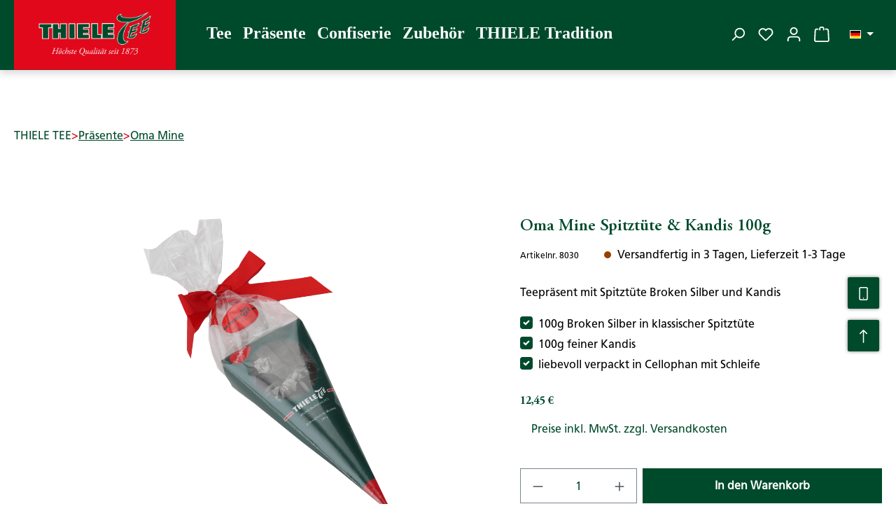

--- FILE ---
content_type: text/html; charset=UTF-8
request_url: https://www.thiele-tee.de/oma-mine-spitztuete-kandis-100g/8030/
body_size: 36864
content:
<!DOCTYPE html>
<html lang="de-DE"
      itemscope="itemscope"
      itemtype="https://schema.org/WebPage">


    
                            
    <head>
                                                        <script type="text/javascript" data-cmp-ab="1" src="https://cdn.consentmanager.net/delivery/autoblock/6b6151e922767.js"  data-cmp-host="c.delivery.consentmanager.net" data-cmp-cdn="cdn.consentmanager.net" data-cmp-codesrc="3"></script>
                                                        <meta charset="utf-8">
            
                            <meta name="viewport"
                      content="width=device-width, initial-scale=1, shrink-to-fit=no">
            
                            <meta name="author"
                      content="">
                <meta name="robots"
                      content="index,follow">
                <meta name="revisit-after"
                      content="15 days">
                <meta name="keywords"
                      content="">
                <meta name="description"
                      content="Oma Mine Spitztüte &amp; Kandis 100g bequem nach Hause bestellen &amp; von schnellen Lieferzeiten profitieren | THIELE TEE | Seit 150 Jahren Erfahrung | Jetzt kaufen ▶">
            
                <meta property="og:type"
          content="product">
    <meta property="og:site_name"
          content="THIELE TEE">
    <meta property="og:url"
          content="https://www.thiele-tee.de/oma-mine-spitztuete-kandis-100g/8030/">
    <meta property="og:title"
          content="Oma Mine Spitztüte &amp; Kandis 100g bestellen | THIELE TEE">

    <meta property="og:description"
          content="Oma Mine Spitztüte &amp; Kandis 100g bequem nach Hause bestellen &amp; von schnellen Lieferzeiten profitieren | THIELE TEE | Seit 150 Jahren Erfahrung | Jetzt kaufen ▶">
    <meta property="og:image"
          content="https://www.thiele-tee.de/media/60/8b/90/1763463480/fff73c1ba49d32828763ea5324a32bea.png?ts=1763463480">

    
                        <meta property="product:price:amount"
          content="12.45">
    <meta property="product:price:currency"
          content="EUR">
    <meta property="product:product_link"
          content="https://www.thiele-tee.de/oma-mine-spitztuete-kandis-100g/8030/">

    <meta name="twitter:card"
          content="product">
    <meta name="twitter:site"
          content="THIELE TEE">
    <meta name="twitter:title"
          content="Oma Mine Spitztüte &amp; Kandis 100g bestellen | THIELE TEE">
    <meta name="twitter:description"
          content="Oma Mine Spitztüte &amp; Kandis 100g bequem nach Hause bestellen &amp; von schnellen Lieferzeiten profitieren | THIELE TEE | Seit 150 Jahren Erfahrung | Jetzt kaufen ▶">
    <meta name="twitter:image"
          content="https://www.thiele-tee.de/media/60/8b/90/1763463480/fff73c1ba49d32828763ea5324a32bea.png?ts=1763463480">

                                <meta itemprop="copyrightHolder"
                      content="THIELE TEE">
                <meta itemprop="copyrightYear"
                      content="">
                <meta itemprop="isFamilyFriendly"
                      content="true">
                <meta itemprop="image"
                      content="https://www.thiele-tee.de/media/30/d5/76/1755171385/Thiele Tee Logo.png?ts=1755171385">
            

                
                                            <meta name="theme-color"
                      content="#fff">
                            
                                                


            <link rel="preconnect" crossorigin href="https://matomo.intersolute.de">
    
                    <link rel="icon" href="https://www.thiele-tee.de/media/c5/11/ba/1600076755/favicon.jpg?ts=1600076755">
        
                            
            
    
    <link rel="canonical" href="https://www.thiele-tee.de/oma-mine-spitztuete-kandis-100g/8030/">

                    <title itemprop="name">
                    Oma Mine Spitztüte &amp; Kandis 100g bestellen | THIELE TEE            </title>
        
                                                                        <link rel="stylesheet"
                      href="https://www.thiele-tee.de/theme/5404e665470f2e90dbb2c15df26754c9/css/all.css?1768219963">
                                    
                    
    <script>
        window.features = JSON.parse('\u007B\u0022V6_5_0_0\u0022\u003Atrue,\u0022v6.5.0.0\u0022\u003Atrue,\u0022V6_6_0_0\u0022\u003Atrue,\u0022v6.6.0.0\u0022\u003Atrue,\u0022V6_7_0_0\u0022\u003Atrue,\u0022v6.7.0.0\u0022\u003Atrue,\u0022V6_8_0_0\u0022\u003Afalse,\u0022v6.8.0.0\u0022\u003Afalse,\u0022DISABLE_VUE_COMPAT\u0022\u003Atrue,\u0022disable.vue.compat\u0022\u003Atrue,\u0022ACCESSIBILITY_TWEAKS\u0022\u003Atrue,\u0022accessibility.tweaks\u0022\u003Atrue,\u0022TELEMETRY_METRICS\u0022\u003Afalse,\u0022telemetry.metrics\u0022\u003Afalse,\u0022FLOW_EXECUTION_AFTER_BUSINESS_PROCESS\u0022\u003Afalse,\u0022flow.execution.after.business.process\u0022\u003Afalse,\u0022PERFORMANCE_TWEAKS\u0022\u003Afalse,\u0022performance.tweaks\u0022\u003Afalse,\u0022CACHE_CONTEXT_HASH_RULES_OPTIMIZATION\u0022\u003Afalse,\u0022cache.context.hash.rules.optimization\u0022\u003Afalse,\u0022CACHE_REWORK\u0022\u003Afalse,\u0022cache.rework\u0022\u003Afalse,\u0022DEFERRED_CART_ERRORS\u0022\u003Afalse,\u0022deferred.cart.errors\u0022\u003Afalse,\u0022PRODUCT_ANALYTICS\u0022\u003Afalse,\u0022product.analytics\u0022\u003Afalse,\u0022REPEATED_PAYMENT_FINALIZE\u0022\u003Afalse,\u0022repeated.payment.finalize\u0022\u003Afalse,\u0022METEOR_TEXT_EDITOR\u0022\u003Afalse,\u0022meteor.text.editor\u0022\u003Afalse,\u0022SAS_BLOG_ACCESSIBILITY_TWEAKS\u0022\u003Afalse,\u0022sas.blog.accessibility.tweaks\u0022\u003Afalse\u007D');
    </script>
        
                	                            
                        

	
                            
            <script type="text/javascript" id="recaptcha-script"
                                data-src='https://www.google.com/recaptcha/api.js?render=6LeP4LgkAAAAALZffdScOjEDikCR3yBP-Lyzdx3D'
                defer></script>
        <script>
                                        window.googleReCaptchaV3Active = true;
                    </script>
            
                
        
                                            <script>
                window.activeNavigationId = '01989aea46197b959ed2b4f7cb5c4a66';
                window.activeRoute = 'frontend.detail.page';
                window.activeRouteParameters = '\u007B\u0022_httpCache\u0022\u003Atrue,\u0022productId\u0022\u003A\u002247f5c474f78341aab7bc0a38182f9b82\u0022\u007D';
                window.router = {
                    'frontend.cart.offcanvas': '/checkout/offcanvas',
                    'frontend.cookie.offcanvas': '/cookie/offcanvas',
                    'frontend.cookie.groups': '/cookie/groups',
                    'frontend.checkout.finish.page': '/checkout/finish',
                    'frontend.checkout.info': '/widgets/checkout/info',
                    'frontend.menu.offcanvas': '/widgets/menu/offcanvas',
                    'frontend.cms.page': '/widgets/cms',
                    'frontend.cms.navigation.page': '/widgets/cms/navigation',
                    'frontend.country.country-data': '/country/country-state-data',
                    'frontend.app-system.generate-token': '/app-system/Placeholder/generate-token',
                    'frontend.gateway.context': '/gateway/context',
                    'frontend.cookie.consent.offcanvas': '/cookie/consent-offcanvas',
                    'frontend.account.login.page': '/account/login',
                    };
                window.salesChannelId = '019898e837ba7a15ac6d170310d282e7';
            </script>
        
    
                                <script>
                
                window.breakpoints = JSON.parse('\u007B\u0022xs\u0022\u003A0,\u0022sm\u0022\u003A576,\u0022md\u0022\u003A768,\u0022lg\u0022\u003A992,\u0022xl\u0022\u003A1200,\u0022xxl\u0022\u003A1400\u007D');
            </script>
        
                                    <script>
                    window.customerLoggedInState = 0;

                    window.wishlistEnabled = 1;
                </script>
                    
                    <script src="https://www.thiele-tee.de/bundles/netzkollektivjquery/jquery-3.5.1.slim.min.js?1767876831"></script>

                        
    <script>
        window.validationMessages = JSON.parse('\u007B\u0022required\u0022\u003A\u0022Die\u0020Eingabe\u0020darf\u0020nicht\u0020leer\u0020sein.\u0022,\u0022email\u0022\u003A\u0022Ung\\u00fcltige\u0020E\u002DMail\u002DAdresse.\u0020Die\u0020E\u002DMail\u0020ben\\u00f6tigt\u0020das\u0020Format\u0020\\\u0022nutzer\u0040beispiel.de\\\u0022.\u0022,\u0022confirmation\u0022\u003A\u0022Ihre\u0020Eingaben\u0020sind\u0020nicht\u0020identisch.\u0022,\u0022minLength\u0022\u003A\u0022Die\u0020Eingabe\u0020ist\u0020zu\u0020kurz.\u0022,\u0022grecaptcha\u0022\u003A\u0022Bitte\u0020akzeptieren\u0020Sie\u0020die\u0020technisch\u0020erforderlichen\u0020Cookies,\u0020um\u0020die\u0020reCAPTCHA\u002D\\u00dcberpr\\u00fcfung\u0020zu\u0020erm\\u00f6glichen.\u0022\u007D');
    </script>
        
                                                                <script>
                        window.themeJsPublicPath = 'https://www.thiele-tee.de/theme/5404e665470f2e90dbb2c15df26754c9/js/';
                    </script>
                                            <script type="text/javascript" src="https://www.thiele-tee.de/theme/5404e665470f2e90dbb2c15df26754c9/js/storefront/storefront.js?1768219963" defer></script>
                                            <script type="text/javascript" src="https://www.thiele-tee.de/theme/5404e665470f2e90dbb2c15df26754c9/js/neno-hero-slider/neno-hero-slider.js?1768219963" defer></script>
                                            <script type="text/javascript" src="https://www.thiele-tee.de/theme/5404e665470f2e90dbb2c15df26754c9/js/swag-pay-pal/swag-pay-pal.js?1768219963" defer></script>
                                            <script type="text/javascript" src="https://www.thiele-tee.de/theme/5404e665470f2e90dbb2c15df26754c9/js/prems-auto-complete6/prems-auto-complete6.js?1768219963" defer></script>
                                            <script type="text/javascript" src="https://www.thiele-tee.de/theme/5404e665470f2e90dbb2c15df26754c9/js/sas-blog-module/sas-blog-module.js?1768219963" defer></script>
                                            <script type="text/javascript" src="https://www.thiele-tee.de/theme/5404e665470f2e90dbb2c15df26754c9/js/tinect-matomo/tinect-matomo.js?1768219963" defer></script>
                                                        

    
    

    
    </head>

        <!-- SMART (noscript) -->
    <noscript><iframe src="https://gtm.thiele-tee.de/ns.html?id=GTM-T6G99HZF" height="0" width="0" style="display:none;visibility:hidden"></iframe></noscript>
    <!-- SMART (noscript) -->
                <body class="is-ctl-product is-act-index is-active-route-frontend-detail-page">

            
                
    
    
            <div id="page-top" class="skip-to-content bg-primary-subtle text-primary-emphasis overflow-hidden" tabindex="-1">
            <div class="container skip-to-content-container d-flex justify-content-center visually-hidden-focusable">
                                                                                        <a href="#content-main" class="skip-to-content-link d-inline-flex text-decoration-underline m-1 p-2 fw-bold gap-2">
                                Zum Hauptinhalt springen
                            </a>
                                            
                                                                        <a href="#header-main-search-input" class="skip-to-content-link d-inline-flex text-decoration-underline m-1 p-2 fw-bold gap-2 d-none d-sm-block">
                                Zur Suche springen
                            </a>
                                            
                                                                        <a href="#main-navigation-menu" class="skip-to-content-link d-inline-flex text-decoration-underline m-1 p-2 fw-bold gap-2 d-none d-lg-block">
                                Zur Hauptnavigation springen
                            </a>
                                                                        </div>
        </div>
        
                                                        
                        <noscript class="noscript-main">
                
    <div role="alert"
         aria-live="polite"
         class="alert alert-info d-flex align-items-center">

                                                                        
                                                    <span class="icon icon-info" aria-hidden="true">
                                        <svg xmlns="http://www.w3.org/2000/svg" xmlns:xlink="http://www.w3.org/1999/xlink" width="24" height="24" viewBox="0 0 24 24"><defs><path d="M12 7c.5523 0 1 .4477 1 1s-.4477 1-1 1-1-.4477-1-1 .4477-1 1-1zm1 9c0 .5523-.4477 1-1 1s-1-.4477-1-1v-5c0-.5523.4477-1 1-1s1 .4477 1 1v5zm11-4c0 6.6274-5.3726 12-12 12S0 18.6274 0 12 5.3726 0 12 0s12 5.3726 12 12zM12 2C6.4772 2 2 6.4772 2 12s4.4772 10 10 10 10-4.4772 10-10S17.5228 2 12 2z" id="icons-default-info" /></defs><use xlink:href="#icons-default-info" fill="#758CA3" fill-rule="evenodd" /></svg>
                    </span>                                                    
                                    
                    <div class="alert-content-container">
                                                    
                                                            Um unseren Shop in vollem Umfang nutzen zu können, empfehlen wir Ihnen Javascript in Ihrem Browser zu aktivieren.
                                    
                                                                </div>
            </div>
            </noscript>
        
                                
    
        <header class="header-main">
                            <div class="container">
                                    <div class="top-bar d-none d-lg-block">
        
                            <nav class="top-bar-nav d-flex justify-content-end gap-3"
                     aria-label="Shop-Einstellungen">
                                                            
            <div class="top-bar-nav-item top-bar-language">
                            <form method="post"
                      action="/checkout/language"
                      class="language-form"
                      data-form-add-dynamic-redirect="true">
                                                                                            
                        <div class="languages-menu dropdown">
                            <button class="btn dropdown-toggle top-bar-nav-btn"
                                    type="button"
                                    id="languagesDropdown-top-bar"
                                    data-bs-toggle="dropdown"
                                    aria-haspopup="true"
                                    aria-expanded="false"
                                    aria-label="Sprache ändern (Deutsch ist die aktuelle Sprache)">
                                                                                                            <span aria-hidden="true" class="top-bar-list-icon language-flag country-de language-de"></span>
                                                                        <span class="top-bar-nav-text d-none d-md-inline">Deutsch</span>
                                                            </button>

                                                            <ul class="top-bar-list dropdown-menu dropdown-menu-end"
                                    aria-label="Verfügbare Sprachen">
                                                                            
                                        <li class="top-bar-list-item active">
                                                                                                                                                                                            
                                                <button class="dropdown-item d-flex align-items-center gap-2 active" type="submit" name="languageId" id="top-bar-2fbb5fe2e29a4d70aa5854ce7ce3e20b" value="2fbb5fe2e29a4d70aa5854ce7ce3e20b">
                                                                                                                                                                        <span aria-hidden="true" class="top-bar-list-icon language-flag country-de language-de"></span>
                                                            Deutsch
                                                                                                                                                            </button>

                                                                                                                                    </li>
                                                                            
                                        <li class="top-bar-list-item">
                                                                                                                                                                                            
                                                <button class="dropdown-item d-flex align-items-center gap-2" type="submit" name="languageId" id="top-bar-b04c1912c6f74abd862c8057e2ea70c9" value="b04c1912c6f74abd862c8057e2ea70c9">
                                                                                                                                                                        <span aria-hidden="true" class="top-bar-list-icon language-flag country-gb language-en"></span>
                                                            English
                                                                                                                                                            </button>

                                                                                                                                    </li>
                                                                    </ul>
                                                    </div>
                    
                                    </form>
                    </div>
                        
                                                            
                                        </nav>
                        </div>
    
    	<div class="row align-items-center justify-content-between header-row">
		<div class="d-flex flex-row align-items-center col-4 col-md-auto pe-0">
							                <div class="col-12 col-lg-auto header-logo-col pb-sm-2 my-3 m-lg-0">
                        <div class="header-logo-main text-center">
                    <a class="header-logo-main-link"
               href="/"
               title="Zur Startseite gehen">
                                    <picture class="header-logo-picture d-block m-auto">
                                                                            
                                                                            
                                                                                    <img src="https://www.thiele-tee.de/media/30/d5/76/1755171385/Thiele%20Tee%20Logo.png?ts=1755171385"
                                     alt="Zur Startseite gehen"
                                     class="img-fluid header-logo-main-img">
                                                                        </picture>
                            </a>
            </div>
                </div>
            
			
			<div class="nav-main main-navigation col-auto d-none d-xl-block ps-4">
									    <div class="container">
        
                    <nav class="navbar navbar-expand-lg main-navigation-menu"
                 id="main-navigation-menu"
                 itemscope="itemscope"
                 itemtype="https://schema.org/SiteNavigationElement"
                 data-navbar="true"
                 data-navbar-options="{&quot;pathIdList&quot;:[&quot;019a6ceb041c76c58d479a8d6bb8ef8f&quot;,&quot;019898e67ba870bcb3dd41e4a4aced5c&quot;]}"
                 aria-label="Hauptnavigation"
            >
                <div class="collapse navbar-collapse" id="main_nav">
                    <ul class="navbar-nav main-navigation-menu-list flex-wrap">
                        
                            
                                                                                                                                                                                                                    
                                                                                                            <li class="nav-item nav-item-019898e66eeb74aca3ea509a808611fd dropdown position-static">
                                                                                            <a class="nav-link nav-item-019898e66eeb74aca3ea509a808611fd-link root main-navigation-link p-2 dropdown-toggle"
                                                   href="https://www.thiele-tee.de/tee/"
                                                   data-bs-toggle="dropdown"                                                                                                      itemprop="url"
                                                   title="Tee"
                                                >
                                                                                                            <span itemprop="name" class="main-navigation-link-text">Tee</span>
                                                                                                    </a>
                                            
                                                                                                                                                <div class="dropdown-menu w-100 p-4">
                                                                
            <div class="row">
                            <div class="col">
                    <div class="navigation-flyout-category-link">
                                                                                    <a href="https://www.thiele-tee.de/tee/"
                                   itemprop="url"
                                   title="Tee">
                                                                            Zur Kategorie Tee
                                                                    </a>
                                                                        </div>
                </div>
            
                            <div class="col-auto">
                    <button class="navigation-flyout-close js-close-flyout-menu btn-close" aria-label="Menü schließen">
                                                                                                                            </button>
                </div>
                    </div>
    
            <div class="row navigation-flyout-content">
                            <div class="col-8 col-xl-9">
                    <div class="">
                                                        
                
    <div class="row navigation-flyout-categories is-level-0">
                                                        
            	<div class="col-4 navigation-flyout-col">
									<a class="nav-item nav-item-019898e7e32174f79bbc3ea05ab9d308 nav-link nav-item-019898e7e32174f79bbc3ea05ab9d308-link navigation-flyout-link is-level-0" href="https://www.thiele-tee.de/tee/ostfriesentee/" itemprop="url"  title="Ostfriesentee">
					<span itemprop="name">Ostfriesentee</span>
				</a>
					
									    
    
    <div class="navigation-flyout-categories is-level-1">
                                                        
            	<div class="">
									<a class="nav-item nav-item-01989b06f6fa76bba34c89222f7da39e nav-link nav-item-01989b06f6fa76bba34c89222f7da39e-link navigation-flyout-link is-level-1" href="https://www.thiele-tee.de/tee/ostfriesentee/klassiker-set/" itemprop="url"  title="Klassiker Set">
					<span itemprop="name">Klassiker Set</span>
				</a>
					
								</div>
                                                        
            	<div class="">
									<a class="nav-item nav-item-01989b0707c4791fb611413c75f2da56 nav-link nav-item-01989b0707c4791fb611413c75f2da56-link navigation-flyout-link is-level-1" href="https://www.thiele-tee.de/tee/ostfriesentee/loser-tee/" itemprop="url"  title="Loser Tee">
					<span itemprop="name">Loser Tee</span>
				</a>
					
								</div>
                                                        
            	<div class="">
									<a class="nav-item nav-item-01989b07175a72219f1a454d1e21b323 nav-link nav-item-01989b07175a72219f1a454d1e21b323-link navigation-flyout-link is-level-1" href="https://www.thiele-tee.de/tee/ostfriesentee/teebeutel/" itemprop="url"  title="Teebeutel">
					<span itemprop="name">Teebeutel</span>
				</a>
					
								</div>
                                                        
            	<div class="">
									<a class="nav-item nav-item-01989b07402c77258f0c5a40952689d8 nav-link nav-item-01989b07402c77258f0c5a40952689d8-link navigation-flyout-link is-level-1" href="https://www.thiele-tee.de/tee/ostfriesentee/mehr-zum-ostfriesentee/" itemprop="url"  title="Mehr zum Ostfriesentee">
					<span itemprop="name">Mehr zum Ostfriesentee</span>
				</a>
					
								</div>
            </div>
						</div>
                                                        
            	<div class="col-4 navigation-flyout-col">
									<a class="nav-item nav-item-0198990025fb71299c4741007e90f589 nav-link nav-item-0198990025fb71299c4741007e90f589-link navigation-flyout-link is-level-0" href="https://www.thiele-tee.de/tee/bio-tee/" itemprop="url"  title="Bio Tee">
					<span itemprop="name">Bio Tee</span>
				</a>
					
									    
    
    <div class="navigation-flyout-categories is-level-1">
                                                        
            	<div class="">
									<a class="nav-item nav-item-01989b07867c70da87fe8ce4e034dd96 nav-link nav-item-01989b07867c70da87fe8ce4e034dd96-link navigation-flyout-link is-level-1" href="https://www.thiele-tee.de/tee/bio-tee/mehr-zum-bio-tee/" itemprop="url"  title="Mehr zum Bio Tee">
					<span itemprop="name">Mehr zum Bio Tee</span>
				</a>
					
								</div>
            </div>
						</div>
                                                        
            	<div class="col-4 navigation-flyout-col">
									<a class="nav-item nav-item-0198990035cd7861967bf403705f49e2 nav-link nav-item-0198990035cd7861967bf403705f49e2-link navigation-flyout-link is-level-0" href="https://www.thiele-tee.de/tee/schwarzer-tee/" itemprop="url"  title="Schwarzer Tee">
					<span itemprop="name">Schwarzer Tee</span>
				</a>
					
									    
    
    <div class="navigation-flyout-categories is-level-1">
                                                        
            	<div class="">
									<a class="nav-item nav-item-01989b07ccf770ada3808018be316812 nav-link nav-item-01989b07ccf770ada3808018be316812-link navigation-flyout-link is-level-1" href="https://www.thiele-tee.de/tee/schwarzer-tee/mehr-zum-schwarzen-tee/" itemprop="url"  title="Mehr zum schwarzen Tee">
					<span itemprop="name">Mehr zum schwarzen Tee</span>
				</a>
					
								</div>
            </div>
						</div>
                                                        
            	<div class="col-4 navigation-flyout-col">
									<a class="nav-item nav-item-019899006ce0709eaf2c5cd2dc811763 nav-link nav-item-019899006ce0709eaf2c5cd2dc811763-link navigation-flyout-link is-level-0" href="https://www.thiele-tee.de/tee/gruener-tee/" itemprop="url"  title="Grüner Tee">
					<span itemprop="name">Grüner Tee</span>
				</a>
					
									    
    
    <div class="navigation-flyout-categories is-level-1">
                                                        
            	<div class="">
									<a class="nav-item nav-item-01989b080a1978ae857cf8de632e35a4 nav-link nav-item-01989b080a1978ae857cf8de632e35a4-link navigation-flyout-link is-level-1" href="https://www.thiele-tee.de/tee/gruener-tee/mehr-zum-gruenen-tee/" itemprop="url"  title="Mehr zum grünen Tee">
					<span itemprop="name">Mehr zum grünen Tee</span>
				</a>
					
								</div>
            </div>
						</div>
                                                        
            	<div class="col-4 navigation-flyout-col">
									<a class="nav-item nav-item-019899008e5d794b8a1ccf66472c9590 nav-link nav-item-019899008e5d794b8a1ccf66472c9590-link navigation-flyout-link is-level-0" href="https://www.thiele-tee.de/tee/oolong-tee/" itemprop="url"  title="Oolong Tee">
					<span itemprop="name">Oolong Tee</span>
				</a>
					
									    
    
    <div class="navigation-flyout-categories is-level-1">
                                                        
            	<div class="">
									<a class="nav-item nav-item-01989b0859d97e5d880f8ea4be57217a nav-link nav-item-01989b0859d97e5d880f8ea4be57217a-link navigation-flyout-link is-level-1" href="https://www.thiele-tee.de/tee/oolong-tee/mehr-zum-oolong-tee/" itemprop="url"  title="Mehr zum Oolong Tee">
					<span itemprop="name">Mehr zum Oolong Tee</span>
				</a>
					
								</div>
            </div>
						</div>
                                                        
            	<div class="col-4 navigation-flyout-col">
									<a class="nav-item nav-item-01989900a2e47c1d9e19c9cb3793894d nav-link nav-item-01989900a2e47c1d9e19c9cb3793894d-link navigation-flyout-link is-level-0" href="https://www.thiele-tee.de/tee/rooibos-tee/" itemprop="url"  title="Rooibos Tee">
					<span itemprop="name">Rooibos Tee</span>
				</a>
					
									    
    
    <div class="navigation-flyout-categories is-level-1">
                                                        
            	<div class="">
									<a class="nav-item nav-item-01989b08a1407a1d9a296cc0fffc8a86 nav-link nav-item-01989b08a1407a1d9a296cc0fffc8a86-link navigation-flyout-link is-level-1" href="https://www.thiele-tee.de/tee/rooibos-tee/mehr-zum-rooibos-tee/" itemprop="url"  title="Mehr zum Rooibos Tee">
					<span itemprop="name">Mehr zum Rooibos Tee</span>
				</a>
					
								</div>
            </div>
						</div>
                                                        
            	<div class="col-4 navigation-flyout-col">
									<a class="nav-item nav-item-01989900b4317a43827fe1fb1d2418df nav-link nav-item-01989900b4317a43827fe1fb1d2418df-link navigation-flyout-link is-level-0" href="https://www.thiele-tee.de/tee/kraeuter-tee/" itemprop="url"  title="Kräuter Tee">
					<span itemprop="name">Kräuter Tee</span>
				</a>
					
									    
    
    <div class="navigation-flyout-categories is-level-1">
                                                        
            	<div class="">
									<a class="nav-item nav-item-01989b0903ef784b92006c83255beb7d nav-link nav-item-01989b0903ef784b92006c83255beb7d-link navigation-flyout-link is-level-1" href="https://www.thiele-tee.de/tee/kraeuter-tee/mehr-zum-kraeuter-tee/" itemprop="url"  title="Mehr zum Kräuter Tee">
					<span itemprop="name">Mehr zum Kräuter Tee</span>
				</a>
					
								</div>
            </div>
						</div>
                                                        
            	<div class="col-4 navigation-flyout-col">
									<a class="nav-item nav-item-01989900c25c70f6b8030f2e73284dc2 nav-link nav-item-01989900c25c70f6b8030f2e73284dc2-link navigation-flyout-link is-level-0" href="https://www.thiele-tee.de/tee/fruechte-tee/" itemprop="url"  title="Früchte Tee">
					<span itemprop="name">Früchte Tee</span>
				</a>
					
									    
    
    <div class="navigation-flyout-categories is-level-1">
                                                        
            	<div class="">
									<a class="nav-item nav-item-01989b09361c70d7a33d18c59dbf1f07 nav-link nav-item-01989b09361c70d7a33d18c59dbf1f07-link navigation-flyout-link is-level-1" href="https://www.thiele-tee.de/tee/fruechte-tee/mehr-zum-fruechte-tee/" itemprop="url"  title="Mehr zum Früchte Tee">
					<span itemprop="name">Mehr zum Früchte Tee</span>
				</a>
					
								</div>
            </div>
						</div>
                                                        
            	<div class="col-4 navigation-flyout-col">
									<a class="nav-item nav-item-01989900d5a1759d9591d122d4d8a261 nav-link nav-item-01989900d5a1759d9591d122d4d8a261-link navigation-flyout-link is-level-0" href="https://www.thiele-tee.de/tee/darjeeling-tee/" itemprop="url"  title="Darjeeling Tee">
					<span itemprop="name">Darjeeling Tee</span>
				</a>
					
									    
    
    <div class="navigation-flyout-categories is-level-1">
                                                        
            	<div class="">
									<a class="nav-item nav-item-01989b097f1a7f09bc707ac90c220a71 nav-link nav-item-01989b097f1a7f09bc707ac90c220a71-link navigation-flyout-link is-level-1" href="https://www.thiele-tee.de/tee/darjeeling-tee/mehr-zum-darjeeling-tee/" itemprop="url"  title="Mehr zum Darjeeling Tee">
					<span itemprop="name">Mehr zum Darjeeling Tee</span>
				</a>
					
								</div>
            </div>
						</div>
                                                        
            	<div class="col-4 navigation-flyout-col">
									<a class="nav-item nav-item-0198990108d07b3a8d849877d29070a8 nav-link nav-item-0198990108d07b3a8d849877d29070a8-link navigation-flyout-link is-level-0" href="https://www.thiele-tee.de/tee/premium-edition/" itemprop="url"  title="Premium Edition">
					<span itemprop="name">Premium Edition</span>
				</a>
					
									    
    
    <div class="navigation-flyout-categories is-level-1">
                                                        
            	<div class="">
									<a class="nav-item nav-item-01989b09d1cc74dfb461db2080378818 nav-link nav-item-01989b09d1cc74dfb461db2080378818-link navigation-flyout-link is-level-1" href="https://www.thiele-tee.de/tee/premium-edition/mehr-zur-premium-edition/" itemprop="url"  title="Mehr zur Premium Edition">
					<span itemprop="name">Mehr zur Premium Edition</span>
				</a>
					
								</div>
            </div>
						</div>
                                                        
            	<div class="col-4 navigation-flyout-col">
									<a class="nav-item nav-item-01989901272278f08f37954212e60713 nav-link nav-item-01989901272278f08f37954212e60713-link navigation-flyout-link is-level-0" href="https://www.thiele-tee.de/tee/raritaeten/" itemprop="url"  title="Raritäten">
					<span itemprop="name">Raritäten</span>
				</a>
					
									    
    
    <div class="navigation-flyout-categories is-level-1">
                                                        
            	<div class="">
									<a class="nav-item nav-item-01989b0a1e5670029357267d66062d7b nav-link nav-item-01989b0a1e5670029357267d66062d7b-link navigation-flyout-link is-level-1" href="https://www.thiele-tee.de/tee/raritaeten/mehr-zu-raritaeten/" itemprop="url"  title="Mehr zu Raritäten">
					<span itemprop="name">Mehr zu Raritäten</span>
				</a>
					
								</div>
            </div>
						</div>
            </div>
                                            </div>
                </div>
            
                                                <div class="col-4 col-xl-3">
                        <div class="navigation-flyout-teaser">
                                                            <a class="navigation-flyout-teaser-image-container"
                                   href="https://www.thiele-tee.de/tee/"
                                                                      title="Tee">
                                    
                    
                        
                        
    
    
    
        
                
        
                
        
                                
                                            
                                            
                    
                
                
        
        
                                                                                                            
            
            <img src="https://www.thiele-tee.de/media/21/ae/c5/1756795855/Kategorie%20Tee_1920x1920.jpg?ts=1756795855"                             srcset="https://www.thiele-tee.de/thumbnail/21/ae/c5/1756795855/Kategorie%20Tee_1920x1920_1920x1920.jpg?ts=1756795875 1920w, https://www.thiele-tee.de/thumbnail/21/ae/c5/1756795855/Kategorie%20Tee_1920x1920_400x400.jpg?ts=1756795875 400w, https://www.thiele-tee.de/thumbnail/21/ae/c5/1756795855/Kategorie%20Tee_1920x1920_800x800.jpg?ts=1756795875 800w"                                 sizes="310px"
                                         class="navigation-flyout-teaser-image img-fluid" alt="" data-object-fit="cover" loading="lazy"        />
                                    </a>
                                                    </div>
                    </div>
                                    </div>
                                                        </div>
                                                                                                                                    </li>
                                                                                                                                                                                                                                                                
                                                                                                            <li class="nav-item nav-item-019898e67ba870bcb3dd41e4a4aced5c dropdown position-static">
                                                                                            <a class="nav-link nav-item-019898e67ba870bcb3dd41e4a4aced5c-link root main-navigation-link p-2 dropdown-toggle"
                                                   href="https://www.thiele-tee.de/praesente1/"
                                                   data-bs-toggle="dropdown"                                                                                                      itemprop="url"
                                                   title="Präsente"
                                                >
                                                                                                            <span itemprop="name" class="main-navigation-link-text">Präsente</span>
                                                                                                    </a>
                                            
                                                                                                                                                <div class="dropdown-menu w-100 p-4">
                                                                
            <div class="row">
                            <div class="col">
                    <div class="navigation-flyout-category-link">
                                                                                    <a href="https://www.thiele-tee.de/praesente1/"
                                   itemprop="url"
                                   title="Präsente">
                                                                            Zur Kategorie Präsente
                                                                    </a>
                                                                        </div>
                </div>
            
                            <div class="col-auto">
                    <button class="navigation-flyout-close js-close-flyout-menu btn-close" aria-label="Menü schließen">
                                                                                                                            </button>
                </div>
                    </div>
    
            <div class="row navigation-flyout-content">
                            <div class="col-8 col-xl-9">
                    <div class="">
                                                        
                
    <div class="row navigation-flyout-categories is-level-0">
                                                        
            	<div class="col-4 navigation-flyout-col">
									<a class="nav-item nav-item-01989aea023f7aa29eb77b1b2a6c46e7 nav-link nav-item-01989aea023f7aa29eb77b1b2a6c46e7-link navigation-flyout-link is-level-0" href="https://www.thiele-tee.de/praesente1/klassiker/" itemprop="url"  title="Klassiker">
					<span itemprop="name">Klassiker</span>
				</a>
					
								</div>
                                                        
            	<div class="col-4 navigation-flyout-col">
									<a class="nav-item nav-item-01989aea1b337903a52ee67bb0bc1c9d nav-link nav-item-01989aea1b337903a52ee67bb0bc1c9d-link navigation-flyout-link is-level-0" href="https://www.thiele-tee.de/praesente1/ostfriesland/" itemprop="url"  title="Ostfriesland">
					<span itemprop="name">Ostfriesland</span>
				</a>
					
								</div>
                                                        
            	<div class="col-4 navigation-flyout-col">
									<a class="nav-item nav-item-01989aea34c6741ba4a5b161597a5c2d nav-link nav-item-01989aea34c6741ba4a5b161597a5c2d-link navigation-flyout-link is-level-0" href="https://www.thiele-tee.de/praesente1/kulturgut/" itemprop="url"  title="Kulturgut">
					<span itemprop="name">Kulturgut</span>
				</a>
					
								</div>
                                                        
            	<div class="col-4 navigation-flyout-col">
									<a class="nav-item nav-item-01989aea46197b959ed2b4f7cb5c4a66 nav-link nav-item-01989aea46197b959ed2b4f7cb5c4a66-link navigation-flyout-link is-level-0" href="https://www.thiele-tee.de/praesente1/oma-mine/" itemprop="url"  title="Oma Mine">
					<span itemprop="name">Oma Mine</span>
				</a>
					
								</div>
                                                        
            	<div class="col-4 navigation-flyout-col">
									<a class="nav-item nav-item-01989aea5c457a1caf1df4b8401588d1 nav-link nav-item-01989aea5c457a1caf1df4b8401588d1-link navigation-flyout-link is-level-0" href="https://www.thiele-tee.de/praesente1/zeitgeist/" itemprop="url"  title="Zeitgeist">
					<span itemprop="name">Zeitgeist</span>
				</a>
					
								</div>
                                                        
            	<div class="col-4 navigation-flyout-col">
									<a class="nav-item nav-item-01989aea69717a92aa47f67fcd75bd77 nav-link nav-item-01989aea69717a92aa47f67fcd75bd77-link navigation-flyout-link is-level-0" href="https://www.thiele-tee.de/praesente1/kaept-n-blaubaer/" itemprop="url"  title="Käpt&#039;n Blaubär">
					<span itemprop="name">Käpt&#039;n Blaubär</span>
				</a>
					
								</div>
            </div>
                                            </div>
                </div>
            
                                                <div class="col-4 col-xl-3">
                        <div class="navigation-flyout-teaser">
                                                            <a class="navigation-flyout-teaser-image-container"
                                   href="https://www.thiele-tee.de/praesente1/"
                                                                      title="Präsente">
                                    
                    
                        
                        
    
    
    
        
                
        
                
        
                                
                                            
                                            
                    
                
                
        
        
                                                                                                            
            
            <img src="https://www.thiele-tee.de/media/b2/09/5a/1756795311/Kategorie%20Praesente_1920x1920.jpg?ts=1756795327"                             srcset="https://www.thiele-tee.de/thumbnail/b2/09/5a/1756795311/Kategorie%20Praesente_1920x1920_1920x1920.jpg?ts=1756795327 1920w, https://www.thiele-tee.de/thumbnail/b2/09/5a/1756795311/Kategorie%20Praesente_1920x1920_400x400.jpg?ts=1756795327 400w, https://www.thiele-tee.de/thumbnail/b2/09/5a/1756795311/Kategorie%20Praesente_1920x1920_800x800.jpg?ts=1756795327 800w"                                 sizes="310px"
                                         class="navigation-flyout-teaser-image img-fluid" alt="" data-object-fit="cover" loading="lazy"        />
                                    </a>
                                                    </div>
                    </div>
                                    </div>
                                                        </div>
                                                                                                                                    </li>
                                                                                                                                                                                                                                                                
                                                                                                            <li class="nav-item nav-item-019898e691fc7816909afcad608d021f dropdown position-static">
                                                                                            <a class="nav-link nav-item-019898e691fc7816909afcad608d021f-link root main-navigation-link p-2 dropdown-toggle"
                                                   href="https://www.thiele-tee.de/confiserie/"
                                                   data-bs-toggle="dropdown"                                                                                                      itemprop="url"
                                                   title="Confiserie"
                                                >
                                                                                                            <span itemprop="name" class="main-navigation-link-text">Confiserie</span>
                                                                                                    </a>
                                            
                                                                                                                                                <div class="dropdown-menu w-100 p-4">
                                                                
            <div class="row">
                            <div class="col">
                    <div class="navigation-flyout-category-link">
                                                                                    <a href="https://www.thiele-tee.de/confiserie/"
                                   itemprop="url"
                                   title="Confiserie">
                                                                            Zur Kategorie Confiserie
                                                                    </a>
                                                                        </div>
                </div>
            
                            <div class="col-auto">
                    <button class="navigation-flyout-close js-close-flyout-menu btn-close" aria-label="Menü schließen">
                                                                                                                            </button>
                </div>
                    </div>
    
            <div class="row navigation-flyout-content">
                            <div class="col-8 col-xl-9">
                    <div class="">
                                                        
                
    <div class="row navigation-flyout-categories is-level-0">
                                                        
            	<div class="col-4 navigation-flyout-col">
									<a class="nav-item nav-item-01989aeb288277c59ceec4ac78dfa027 nav-link nav-item-01989aeb288277c59ceec4ac78dfa027-link navigation-flyout-link is-level-0" href="https://www.thiele-tee.de/confiserie/fruchtaufstrich/" itemprop="url"  title="Fruchtaufstrich">
					<span itemprop="name">Fruchtaufstrich</span>
				</a>
					
								</div>
                                                        
            	<div class="col-4 navigation-flyout-col">
									<a class="nav-item nav-item-01989aeb543f7327a7833ede6b2b6174 nav-link nav-item-01989aeb543f7327a7833ede6b2b6174-link navigation-flyout-link is-level-0" href="https://www.thiele-tee.de/confiserie/lakritz/" itemprop="url"  title="Lakritz">
					<span itemprop="name">Lakritz</span>
				</a>
					
								</div>
                                                        
            	<div class="col-4 navigation-flyout-col">
									<a class="nav-item nav-item-01989aeb67627b518db3f59fa7cd0c48 nav-link nav-item-01989aeb67627b518db3f59fa7cd0c48-link navigation-flyout-link is-level-0" href="https://www.thiele-tee.de/confiserie/teebonbons/" itemprop="url"  title="Teebonbons">
					<span itemprop="name">Teebonbons</span>
				</a>
					
								</div>
                                                        
            	<div class="col-4 navigation-flyout-col">
									<a class="nav-item nav-item-01989aeb7d2c7ac0b7e4932a81bd336d nav-link nav-item-01989aeb7d2c7ac0b7e4932a81bd336d-link navigation-flyout-link is-level-0" href="https://www.thiele-tee.de/confiserie/gebaeck/" itemprop="url"  title="Gebäck">
					<span itemprop="name">Gebäck</span>
				</a>
					
								</div>
                                                        
            	<div class="col-4 navigation-flyout-col">
									<a class="nav-item nav-item-01989aeb8e1075aba0532c132c151582 nav-link nav-item-01989aeb8e1075aba0532c132c151582-link navigation-flyout-link is-level-0" href="https://www.thiele-tee.de/confiserie/schokolade/" itemprop="url"  title="Schokolade">
					<span itemprop="name">Schokolade</span>
				</a>
					
								</div>
            </div>
                                            </div>
                </div>
            
                                                <div class="col-4 col-xl-3">
                        <div class="navigation-flyout-teaser">
                                                            <a class="navigation-flyout-teaser-image-container"
                                   href="https://www.thiele-tee.de/confiserie/"
                                                                      title="Confiserie">
                                    
                    
                        
                        
    
    
    
        
                
        
                
        
                                
                                            
                                            
                    
                
                
        
        
                                                                                                            
            
            <img src="https://www.thiele-tee.de/media/d4/11/da/1755034350/Kategorie%20Kostlichkeiten_1920x1920.png?ts=1756792800"                             srcset="https://www.thiele-tee.de/thumbnail/d4/11/da/1755034350/Kategorie%20Kostlichkeiten_1920x1920_1920x1920.png?ts=1756792800 1920w, https://www.thiele-tee.de/thumbnail/d4/11/da/1755034350/Kategorie%20Kostlichkeiten_1920x1920_400x400.png?ts=1756792800 400w, https://www.thiele-tee.de/thumbnail/d4/11/da/1755034350/Kategorie%20Kostlichkeiten_1920x1920_800x800.png?ts=1756792800 800w"                                 sizes="310px"
                                         class="navigation-flyout-teaser-image img-fluid" alt="" data-object-fit="cover" loading="lazy"        />
                                    </a>
                                                    </div>
                    </div>
                                    </div>
                                                        </div>
                                                                                                                                    </li>
                                                                                                                                                                                                                                                                
                                                                                                            <li class="nav-item nav-item-019898e6b31b7704b5619b894c814270 dropdown position-static">
                                                                                            <a class="nav-link nav-item-019898e6b31b7704b5619b894c814270-link root main-navigation-link p-2 dropdown-toggle"
                                                   href="https://www.thiele-tee.de/zubehoer/"
                                                   data-bs-toggle="dropdown"                                                                                                      itemprop="url"
                                                   title="Zubehör"
                                                >
                                                                                                            <span itemprop="name" class="main-navigation-link-text">Zubehör</span>
                                                                                                    </a>
                                            
                                                                                                                                                <div class="dropdown-menu w-100 p-4">
                                                                
            <div class="row">
                            <div class="col">
                    <div class="navigation-flyout-category-link">
                                                                                    <a href="https://www.thiele-tee.de/zubehoer/"
                                   itemprop="url"
                                   title="Zubehör">
                                                                            Zur Kategorie Zubehör
                                                                    </a>
                                                                        </div>
                </div>
            
                            <div class="col-auto">
                    <button class="navigation-flyout-close js-close-flyout-menu btn-close" aria-label="Menü schließen">
                                                                                                                            </button>
                </div>
                    </div>
    
            <div class="row navigation-flyout-content">
                            <div class="col-8 col-xl-9">
                    <div class="">
                                                        
                
    <div class="row navigation-flyout-categories is-level-0">
                                                        
            	<div class="col-4 navigation-flyout-col">
									<a class="nav-item nav-item-0198eb9459297132b3fbad8d76961c10 nav-link nav-item-0198eb9459297132b3fbad8d76961c10-link navigation-flyout-link is-level-0" href="https://www.thiele-tee.de/zubehoer/teedosen/" itemprop="url"  title="Teedosen">
					<span itemprop="name">Teedosen</span>
				</a>
					
									    
    
    <div class="navigation-flyout-categories is-level-1">
                                                        
            	<div class="">
									<a class="nav-item nav-item-080d609a5e334b769db424782b469508 nav-link nav-item-080d609a5e334b769db424782b469508-link navigation-flyout-link is-level-1" href="https://www.thiele-tee.de/zubehoer/teedosen/teedosen-ungefuellt/" itemprop="url"  title="Teedosen ungefüllt">
					<span itemprop="name">Teedosen ungefüllt</span>
				</a>
					
								</div>
                                                        
            	<div class="">
									<a class="nav-item nav-item-ef089d2114af4db8bd9e7656ecc0ec82 nav-link nav-item-ef089d2114af4db8bd9e7656ecc0ec82-link navigation-flyout-link is-level-1" href="https://www.thiele-tee.de/zubehoer/teedosen/teedosen-gefuellt/" itemprop="url"  title="Teedosen gefüllt">
					<span itemprop="name">Teedosen gefüllt</span>
				</a>
					
								</div>
            </div>
						</div>
                                                        
            	<div class="col-4 navigation-flyout-col">
									<a class="nav-item nav-item-0198eb945f3871d9a6b9a7fda405c2f1 nav-link nav-item-0198eb945f3871d9a6b9a7fda405c2f1-link navigation-flyout-link is-level-0" href="https://www.thiele-tee.de/zubehoer/kandis/" itemprop="url"  title="Kandis">
					<span itemprop="name">Kandis</span>
				</a>
					
								</div>
                                                        
            	<div class="col-4 navigation-flyout-col">
									<a class="nav-item nav-item-0198eb94614c7085a7c2c3f8a6e6c637 nav-link nav-item-0198eb94614c7085a7c2c3f8a6e6c637-link navigation-flyout-link is-level-0" href="https://www.thiele-tee.de/zubehoer/teegeschirr/" itemprop="url"  title="Teegeschirr">
					<span itemprop="name">Teegeschirr</span>
				</a>
					
								</div>
                                                        
            	<div class="col-4 navigation-flyout-col">
									<a class="nav-item nav-item-0198eb94635873569eb8e1142580c6b7 nav-link nav-item-0198eb94635873569eb8e1142580c6b7-link navigation-flyout-link is-level-0" href="https://www.thiele-tee.de/zubehoer/teefilter/" itemprop="url"  title="Teefilter">
					<span itemprop="name">Teefilter</span>
				</a>
					
								</div>
                                                        
            	<div class="col-4 navigation-flyout-col">
									<a class="nav-item nav-item-019a96cf5cb870adaa07c70e9a7c6be7 nav-link nav-item-019a96cf5cb870adaa07c70e9a7c6be7-link navigation-flyout-link is-level-0" href="https://www.thiele-tee.de/zubehoer/accessoires/" itemprop="url"  title="Accessoires">
					<span itemprop="name">Accessoires</span>
				</a>
					
								</div>
                                                        
            	<div class="col-4 navigation-flyout-col">
									<a class="nav-item nav-item-019a97b9217170d4b4512f8e252fccb0 nav-link nav-item-019a97b9217170d4b4512f8e252fccb0-link navigation-flyout-link is-level-0" href="https://www.thiele-tee.de/zubehoer/thiele-exklusiv/" itemprop="url"  title="THIELE Exklusiv">
					<span itemprop="name">THIELE Exklusiv</span>
				</a>
					
								</div>
            </div>
                                            </div>
                </div>
            
                                                <div class="col-4 col-xl-3">
                        <div class="navigation-flyout-teaser">
                                                            <a class="navigation-flyout-teaser-image-container"
                                   href="https://www.thiele-tee.de/zubehoer/"
                                                                      title="Zubehör">
                                    
                    
                        
                        
    
    
    
        
                
        
                
        
                                
                                            
                                            
                    
                
                
        
        
                                                                                                            
            
            <img src="https://www.thiele-tee.de/media/bc/b2/28/1755034375/Kategorie%20Zubehor_1920x1920.png?ts=1756793373"                             srcset="https://www.thiele-tee.de/thumbnail/bc/b2/28/1755034375/Kategorie%20Zubehor_1920x1920_1920x1920.png?ts=1756793373 1920w, https://www.thiele-tee.de/thumbnail/bc/b2/28/1755034375/Kategorie%20Zubehor_1920x1920_400x400.png?ts=1756793373 400w, https://www.thiele-tee.de/thumbnail/bc/b2/28/1755034375/Kategorie%20Zubehor_1920x1920_800x800.png?ts=1756793373 800w"                                 sizes="310px"
                                         class="navigation-flyout-teaser-image img-fluid" alt="" data-object-fit="cover" loading="lazy"        />
                                    </a>
                                                    </div>
                    </div>
                                    </div>
                                                        </div>
                                                                                                                                    </li>
                                                                                                                                                                                                                                                                
                                                                                                            <li class="nav-item nav-item-019898e6cf67719e9ba13086eaeb3ad7 dropdown position-static">
                                                                                            <a class="nav-link nav-item-019898e6cf67719e9ba13086eaeb3ad7-link root main-navigation-link p-2 dropdown-toggle"
                                                   href="https://www.thiele-tee.de/thiele-tradition/"
                                                   data-bs-toggle="dropdown"                                                                                                      itemprop="url"
                                                   title="THIELE Tradition"
                                                >
                                                                                                            <span itemprop="name" class="main-navigation-link-text">THIELE Tradition</span>
                                                                                                    </a>
                                            
                                                                                                                                                <div class="dropdown-menu w-100 p-4">
                                                                
            <div class="row">
                            <div class="col">
                    <div class="navigation-flyout-category-link">
                                                                                    <a href="https://www.thiele-tee.de/thiele-tradition/"
                                   itemprop="url"
                                   title="THIELE Tradition">
                                                                            Zur Kategorie THIELE Tradition
                                                                    </a>
                                                                        </div>
                </div>
            
                            <div class="col-auto">
                    <button class="navigation-flyout-close js-close-flyout-menu btn-close" aria-label="Menü schließen">
                                                                                                                            </button>
                </div>
                    </div>
    
            <div class="row navigation-flyout-content">
                            <div class="col">
                    <div class="">
                                                        
                
    <div class="row navigation-flyout-categories is-level-0">
                                                        
            	<div class="col-3 navigation-flyout-col">
									<a class="nav-item nav-item-01989aebfc6a71d69fc6d89a7fba5a83 nav-link nav-item-01989aebfc6a71d69fc6d89a7fba5a83-link navigation-flyout-link is-level-0" href="https://www.thiele-tee.de/thiele-tradition/marke/" itemprop="url"  title="Marke">
					<span itemprop="name">Marke</span>
				</a>
					
									    
    
    <div class="navigation-flyout-categories is-level-1">
                                                        
            	<div class="">
									<a class="nav-item nav-item-01989aecc0fb7077bc5f92664ba3876b nav-link nav-item-01989aecc0fb7077bc5f92664ba3876b-link navigation-flyout-link is-level-1" href="https://www.thiele-tee.de/thiele-tradition/marke/familienunternehmen/" itemprop="url"  title="Familienunternehmen">
					<span itemprop="name">Familienunternehmen</span>
				</a>
					
								</div>
                                                        
            	<div class="">
									<a class="nav-item nav-item-01989aecddce7e30857e31445795a8b0 nav-link nav-item-01989aecddce7e30857e31445795a8b0-link navigation-flyout-link is-level-1" href="https://www.thiele-tee.de/thiele-tradition/marke/markenwerte/" itemprop="url"  title="Markenwerte">
					<span itemprop="name">Markenwerte</span>
				</a>
					
								</div>
                                                        
            	<div class="">
									<a class="nav-item nav-item-01989aecee817e0192c51d71f846a876 nav-link nav-item-01989aecee817e0192c51d71f846a876-link navigation-flyout-link is-level-1" href="https://www.thiele-tee.de/thiele-tradition/marke/leitgedanke/" itemprop="url"  title="Leitgedanke">
					<span itemprop="name">Leitgedanke</span>
				</a>
					
								</div>
                                                        
            	<div class="">
									<a class="nav-item nav-item-01989aecfc657049b2dc8c562d51aba5 nav-link nav-item-01989aecfc657049b2dc8c562d51aba5-link navigation-flyout-link is-level-1" href="https://www.thiele-tee.de/thiele-tradition/marke/verantwortung/" itemprop="url"  title="Verantwortung">
					<span itemprop="name">Verantwortung</span>
				</a>
					
								</div>
                                                        
            	<div class="">
									<a class="nav-item nav-item-01989aed11c373b9b5a21dc6d3d5f8a2 nav-link nav-item-01989aed11c373b9b5a21dc6d3d5f8a2-link navigation-flyout-link is-level-1" href="https://www.thiele-tee.de/thiele-tradition/marke/historie/" itemprop="url"  title="Historie">
					<span itemprop="name">Historie</span>
				</a>
					
								</div>
                                                        
            	<div class="">
									<a class="nav-item nav-item-01989aed2ffa710d80ede7aadcdb9a5f nav-link nav-item-01989aed2ffa710d80ede7aadcdb9a5f-link navigation-flyout-link is-level-1" href="https://www.thiele-tee.de/thiele-tradition/marke/kontor/" itemprop="url"  title="Kontor">
					<span itemprop="name">Kontor</span>
				</a>
					
								</div>
            </div>
						</div>
                                                        
            	<div class="col-3 navigation-flyout-col">
									<a class="nav-item nav-item-01989aec05f57fe7aa9d6604d8b182e9 nav-link nav-item-01989aec05f57fe7aa9d6604d8b182e9-link navigation-flyout-link is-level-0" href="https://www.thiele-tee.de/thiele-tradition/einzigartigkeit/" itemprop="url"  title="Einzigartigkeit">
					<span itemprop="name">Einzigartigkeit</span>
				</a>
					
									    
    
    <div class="navigation-flyout-categories is-level-1">
                                                        
            	<div class="">
									<a class="nav-item nav-item-01989aed69ad76fc811815bd049f7953 nav-link nav-item-01989aed69ad76fc811815bd049f7953-link navigation-flyout-link is-level-1" href="https://www.thiele-tee.de/thiele-tradition/einzigartigkeit/der-ursprung/" itemprop="url"  title="Der Ursprung">
					<span itemprop="name">Der Ursprung</span>
				</a>
					
								</div>
                                                        
            	<div class="">
									<a class="nav-item nav-item-01989aed83db7013822ef9d9f4912486 nav-link nav-item-01989aed83db7013822ef9d9f4912486-link navigation-flyout-link is-level-1" href="https://www.thiele-tee.de/thiele-tradition/einzigartigkeit/die-verarbeitung/" itemprop="url"  title="Die Verarbeitung">
					<span itemprop="name">Die Verarbeitung</span>
				</a>
					
								</div>
                                                        
            	<div class="">
									<a class="nav-item nav-item-01989aed9c3a75af9f7579b44bc36232 nav-link nav-item-01989aed9c3a75af9f7579b44bc36232-link navigation-flyout-link is-level-1" href="https://www.thiele-tee.de/thiele-tradition/einzigartigkeit/handverlesener-tee/" itemprop="url"  title="Handverlesener Tee">
					<span itemprop="name">Handverlesener Tee</span>
				</a>
					
								</div>
                                                        
            	<div class="">
									<a class="nav-item nav-item-01989aedbf017966bbfc8005afb2d4a5 nav-link nav-item-01989aedbf017966bbfc8005afb2d4a5-link navigation-flyout-link is-level-1" href="https://www.thiele-tee.de/thiele-tradition/einzigartigkeit/die-komposition/" itemprop="url"  title="Die Komposition">
					<span itemprop="name">Die Komposition</span>
				</a>
					
								</div>
            </div>
						</div>
                                                        
            	<div class="col-3 navigation-flyout-col">
									<a class="nav-item nav-item-01989aec4349768ba03e62871d027781 nav-link nav-item-01989aec4349768ba03e62871d027781-link navigation-flyout-link is-level-0" href="https://www.thiele-tee.de/thiele-tradition/echter-ostfriesentee/" itemprop="url"  title="Echter-Ostfriesentee">
					<span itemprop="name">Echter-Ostfriesentee</span>
				</a>
					
									    
    
    <div class="navigation-flyout-categories is-level-1">
                                                        
            	<div class="">
									<a class="nav-item nav-item-01989aee15397010b8e9926fc046582a nav-link nav-item-01989aee15397010b8e9926fc046582a-link navigation-flyout-link is-level-1" href="https://www.thiele-tee.de/thiele-tradition/echter-ostfriesentee/kulturgut/" itemprop="url"  title="Kulturgut">
					<span itemprop="name">Kulturgut</span>
				</a>
					
								</div>
                                                        
            	<div class="">
									<a class="nav-item nav-item-01989aee23d378068618fd315863a196 nav-link nav-item-01989aee23d378068618fd315863a196-link navigation-flyout-link is-level-1" href="https://www.thiele-tee.de/thiele-tradition/echter-ostfriesentee/teezeremonie/" itemprop="url"  title="Teezeremonie">
					<span itemprop="name">Teezeremonie</span>
				</a>
					
								</div>
                                                        
            	<div class="">
									<a class="nav-item nav-item-01989aee32f376d685f55fe26af77a17 nav-link nav-item-01989aee32f376d685f55fe26af77a17-link navigation-flyout-link is-level-1" href="https://www.thiele-tee.de/thiele-tradition/echter-ostfriesentee/zubereitung/" itemprop="url"  title="Zubereitung">
					<span itemprop="name">Zubereitung</span>
				</a>
					
								</div>
            </div>
						</div>
            </div>
                                            </div>
                </div>
            
                                                </div>
                                                        </div>
                                                                                                                                    </li>
                                                                                                                                            </ul>
                </div>
            </nav>
            </div>
							</div>
		</div>

					<div class="col-auto header-actions-col">
				<div class="row g-0">

											<div class="col-auto">
							<div class="search-toggle">
								<button class="btn header-actions-btn search-toggle-btn js-search-toggle-btn collapsed" type="button" data-bs-toggle="collapse" data-bs-target="#searchCollapse" aria-expanded="false" aria-controls="searchCollapse" aria-label="Suchen">
									<span class="icon icon-search" aria-hidden="true">
                                        <svg xmlns="http://www.w3.org/2000/svg" xmlns:xlink="http://www.w3.org/1999/xlink" width="24" height="24" viewBox="0 0 24 24"><defs><path d="M10.0944 16.3199 4.707 21.707c-.3905.3905-1.0237.3905-1.4142 0-.3905-.3905-.3905-1.0237 0-1.4142L8.68 14.9056C7.6271 13.551 7 11.8487 7 10c0-4.4183 3.5817-8 8-8s8 3.5817 8 8-3.5817 8-8 8c-1.8487 0-3.551-.627-4.9056-1.6801zM15 16c3.3137 0 6-2.6863 6-6s-2.6863-6-6-6-6 2.6863-6 6 2.6863 6 6 6z" id="icons-default-search" /></defs><use xlink:href="#icons-default-search" fill="#758CA3" fill-rule="evenodd" /></svg>
                    </span>								</button>
							</div>
						</div>
					
																		<div class="col-auto">
								<div class="header-wishlist">
									<a class="btn header-wishlist-btn header-actions-btn" href="/wishlist" title="Merkzettel" aria-label="Merkzettel">
										    
            <span class="header-wishlist-icon">
            <span class="icon icon-heart" aria-hidden="true">
                                        <svg xmlns="http://www.w3.org/2000/svg" xmlns:xlink="http://www.w3.org/1999/xlink" width="24" height="24" viewBox="0 0 24 24"><defs><path d="M20.0139 12.2998c1.8224-1.8224 1.8224-4.7772 0-6.5996-1.8225-1.8225-4.7772-1.8225-6.5997 0L12 7.1144l-1.4142-1.4142c-1.8225-1.8225-4.7772-1.8225-6.5997 0-1.8224 1.8224-1.8224 4.7772 0 6.5996l7.519 7.519a.7.7 0 0 0 .9899 0l7.5189-7.519zm1.4142 1.4142-7.519 7.519c-1.0543 1.0544-2.7639 1.0544-3.8183 0L2.572 13.714c-2.6035-2.6035-2.6035-6.8245 0-9.428 2.6035-2.6035 6.8246-2.6035 9.4281 0 2.6035-2.6035 6.8246-2.6035 9.428 0 2.6036 2.6035 2.6036 6.8245 0 9.428z" id="icons-default-heart" /></defs><use xlink:href="#icons-default-heart" fill="#758CA3" fill-rule="evenodd" /></svg>
                    </span>        </span>
    
    
    
    <span class="badge bg-primary header-wishlist-badge"
          id="wishlist-basket"
          data-wishlist-storage="true"
          data-wishlist-storage-options="{&quot;listPath&quot;:&quot;\/wishlist\/list&quot;,&quot;mergePath&quot;:&quot;\/wishlist\/merge&quot;,&quot;pageletPath&quot;:&quot;\/wishlist\/merge\/pagelet&quot;}"
          data-wishlist-widget="true"
          data-wishlist-widget-options="{&quot;showCounter&quot;:true}"
          aria-labelledby="wishlist-basket-live-area"
    ></span>

    <span class="visually-hidden"
          id="wishlist-basket-live-area"
          data-wishlist-live-area-text="Du hast %counter% Produkte auf dem Merkzettel"
          aria-live="polite"
    ></span>
									</a>
								</div>
							</div>
											
											<div class="col-auto">
							<div class="account-menu">
								    <div class="dropdown">
                    <button class="btn account-menu-btn header-actions-btn"
                    type="button"
                    id="accountWidget"
                    data-account-menu="true"
                    data-bs-toggle="dropdown"
                    aria-haspopup="true"
                    aria-expanded="false"
                    aria-label="Ihr Konto"
                    title="Ihr Konto">
                <span class="icon icon-avatar" aria-hidden="true">
                                        <svg xmlns="http://www.w3.org/2000/svg" xmlns:xlink="http://www.w3.org/1999/xlink" width="24" height="24" viewBox="0 0 24 24"><defs><path d="M12 3C9.7909 3 8 4.7909 8 7c0 2.2091 1.7909 4 4 4 2.2091 0 4-1.7909 4-4 0-2.2091-1.7909-4-4-4zm0-2c3.3137 0 6 2.6863 6 6s-2.6863 6-6 6-6-2.6863-6-6 2.6863-6 6-6zM4 22.099c0 .5523-.4477 1-1 1s-1-.4477-1-1V20c0-2.7614 2.2386-5 5-5h10.0007c2.7614 0 5 2.2386 5 5v2.099c0 .5523-.4477 1-1 1s-1-.4477-1-1V20c0-1.6569-1.3431-3-3-3H7c-1.6569 0-3 1.3431-3 3v2.099z" id="icons-default-avatar" /></defs><use xlink:href="#icons-default-avatar" fill="#758CA3" fill-rule="evenodd" /></svg>
                    </span>            </button>
        
                    <div class="dropdown-menu dropdown-menu-end account-menu-dropdown js-account-menu-dropdown"
                 aria-labelledby="accountWidget">
                

        
            <div class="offcanvas-header">
                            <button class="btn btn-secondary offcanvas-close js-offcanvas-close">
                                            <span class="icon icon-x icon-sm" aria-hidden="true">
                                        <svg xmlns="http://www.w3.org/2000/svg" xmlns:xlink="http://www.w3.org/1999/xlink" width="24" height="24" viewBox="0 0 24 24"><defs><path d="m10.5858 12-7.293-7.2929c-.3904-.3905-.3904-1.0237 0-1.4142.3906-.3905 1.0238-.3905 1.4143 0L12 10.5858l7.2929-7.293c.3905-.3904 1.0237-.3904 1.4142 0 .3905.3906.3905 1.0238 0 1.4143L13.4142 12l7.293 7.2929c.3904.3905.3904 1.0237 0 1.4142-.3906.3905-1.0238.3905-1.4143 0L12 13.4142l-7.2929 7.293c-.3905.3904-1.0237.3904-1.4142 0-.3905-.3906-.3905-1.0238 0-1.4143L10.5858 12z" id="icons-default-x" /></defs><use xlink:href="#icons-default-x" fill="#758CA3" fill-rule="evenodd" /></svg>
                    </span>                    
                                            Menü schließen
                                    </button>
                    </div>
    
            <div class="offcanvas-body">
                <div class="account-menu">
                                    <div class="dropdown-header account-menu-header">
                    Ihr Konto
                </div>
                    
                                    <div class="account-menu-login">
                                            <a href="/account/login"
                           title="Anmelden"
                           class="btn btn-primary account-menu-login-button">
                            Anmelden
                        </a>
                    
                                            <div class="account-menu-register">
                            oder
                            <a href="/account/login"
                               title="Registrieren">
                                registrieren
                            </a>
                        </div>
                                    </div>
                    
                    <div class="account-menu-links">
                    <div class="header-account-menu">
        <div class="card account-menu-inner">
                                        
                                                <nav class="list-group list-group-flush account-aside-list-group">
                                                                                    <a href="/account"
                                   title="Übersicht"
                                   class="list-group-item list-group-item-action account-aside-item"
                                   >
                                    Übersicht
                                </a>
                            
                                                            <a href="/account/profile"
                                   title="Persönliches Profil"
                                   class="list-group-item list-group-item-action account-aside-item"
                                   >
                                    Persönliches Profil
                                </a>
                            
                                                                                                                            <a href="/account/address"
                                   title="Adressen"
                                   class="list-group-item list-group-item-action account-aside-item"
                                   >
                                    Adressen
                                </a>
                            
                                                            <a href="/account/order"
                                   title="Bestellungen"
                                   class="list-group-item list-group-item-action account-aside-item"
                                   >
                                    Bestellungen
                                </a>
                                                                        </nav>
                            
                                                </div>
    </div>
            </div>
            </div>
        </div>
                </div>
            </div>
							</div>
						</div>
					
											<div class="col-auto">
							<div class="header-cart"  data-off-canvas-cart="true" >
								<a class="btn header-cart-btn header-actions-btn" href="/checkout/cart" data-cart-widget="true" title="Warenkorb" aria-label="Warenkorb">
									    <span class="header-cart-icon">
        <span class="icon icon-bag" aria-hidden="true">
                                        <svg xmlns="http://www.w3.org/2000/svg" xmlns:xlink="http://www.w3.org/1999/xlink" width="24" height="24" viewBox="0 0 24 24"><defs><path d="M5.892 3c.5523 0 1 .4477 1 1s-.4477 1-1 1H3.7895a1 1 0 0 0-.9986.9475l-.7895 15c-.029.5515.3946 1.0221.9987 1.0525h17.8102c.5523 0 1-.4477.9986-1.0525l-.7895-15A1 1 0 0 0 20.0208 5H17.892c-.5523 0-1-.4477-1-1s.4477-1 1-1h2.1288c1.5956 0 2.912 1.249 2.9959 2.8423l.7894 15c.0035.0788.0035.0788.0042.1577 0 1.6569-1.3432 3-3 3H3c-.079-.0007-.079-.0007-.1577-.0041-1.6546-.0871-2.9253-1.499-2.8382-3.1536l.7895-15C.8775 4.249 2.1939 3 3.7895 3H5.892zm4 2c0 .5523-.4477 1-1 1s-1-.4477-1-1V3c0-1.6569 1.3432-3 3-3h2c1.6569 0 3 1.3431 3 3v2c0 .5523-.4477 1-1 1s-1-.4477-1-1V3c0-.5523-.4477-1-1-1h-2c-.5523 0-1 .4477-1 1v2z" id="icons-default-bag" /></defs><use xlink:href="#icons-default-bag" fill="#758CA3" fill-rule="evenodd" /></svg>
                    </span>    </span>
    								</a>
							</div>
						</div>
					
											<div class="col-auto d-none d-xl-block">
							<div class="language-widget-header">
								                
            <div class="top-bar-nav-item top-bar-language">
                            <form method="post"
                      action="/checkout/language"
                      class="language-form"
                      data-form-add-dynamic-redirect="true">
                                                                                            
                        <div class="languages-menu dropdown">
                            <button class="btn dropdown-toggle top-bar-nav-btn"
                                    type="button"
                                    id="languagesDropdown-top-bar"
                                    data-bs-toggle="dropdown"
                                    aria-haspopup="true"
                                    aria-expanded="false"
                                    aria-label="Sprache ändern (Deutsch ist die aktuelle Sprache)">
                                                                                                            <span aria-hidden="true" class="top-bar-list-icon language-flag country-de language-de"></span>
                                                                        <span class="top-bar-nav-text d-none d-md-inline">Deutsch</span>
                                                            </button>

                                                            <ul class="top-bar-list dropdown-menu dropdown-menu-end"
                                    aria-label="Verfügbare Sprachen">
                                                                            
                                        <li class="top-bar-list-item active">
                                                                                                                                                                                            
                                                <button class="dropdown-item d-flex align-items-center gap-2 active" type="submit" name="languageId" id="top-bar-2fbb5fe2e29a4d70aa5854ce7ce3e20b" value="2fbb5fe2e29a4d70aa5854ce7ce3e20b">
                                                                                                                                                                        <span aria-hidden="true" class="top-bar-list-icon language-flag country-de language-de"></span>
                                                            Deutsch
                                                                                                                                                            </button>

                                                                                                                                    </li>
                                                                            
                                        <li class="top-bar-list-item">
                                                                                                                                                                                            
                                                <button class="dropdown-item d-flex align-items-center gap-2" type="submit" name="languageId" id="top-bar-b04c1912c6f74abd862c8057e2ea70c9" value="b04c1912c6f74abd862c8057e2ea70c9">
                                                                                                                                                                        <span aria-hidden="true" class="top-bar-list-icon language-flag country-gb language-en"></span>
                                                            English
                                                                                                                                                            </button>

                                                                                                                                    </li>
                                                                    </ul>
                                                    </div>
                    
                                    </form>
                    </div>
    							</div>
						</div>
					
											<div class="col d-xl-none">
							<div class="menu-button">
																	<button class="btn nav-main-toggle-btn header-actions-btn" type="button"  data-off-canvas-menu="true"  aria-label="Menü">
																					<span class="icon icon-stack" aria-hidden="true">
                                        <svg xmlns="http://www.w3.org/2000/svg" xmlns:xlink="http://www.w3.org/1999/xlink" width="24" height="24" viewBox="0 0 24 24"><defs><path d="M3 13c-.5523 0-1-.4477-1-1s.4477-1 1-1h18c.5523 0 1 .4477 1 1s-.4477 1-1 1H3zm0-7c-.5523 0-1-.4477-1-1s.4477-1 1-1h18c.5523 0 1 .4477 1 1s-.4477 1-1 1H3zm0 14c-.5523 0-1-.4477-1-1s.4477-1 1-1h18c.5523 0 1 .4477 1 1s-.4477 1-1 1H3z" id="icons-default-stack" /></defs><use xlink:href="#icons-default-stack" fill="#758CA3" fill-rule="evenodd" /></svg>
                    </span>																			</button>
															</div>
						</div>
									</div>
			</div>
		
					<div class="col-12">
				
                <div class="collapse"
         id="searchCollapse">
        <div class="header-search my-2 m-sm-auto">
                            <form action="/search"
                      method="get"
                      data-search-widget="true"
                      data-search-widget-options="{&quot;searchWidgetMinChars&quot;:2}"
                      data-url="/suggest?search="
                      class="header-search-form js-search-form">
                                                                    <div class="input-group">
                                                            <input
                                    type="search"
                                    id="header-main-search-input"
                                    name="search"
                                    class="form-control header-search-input"
                                    autocomplete="off"
                                    autocapitalize="off"
                                    placeholder="Suche nach Produkten, Blogeinträgen, Autoren..."
                                    aria-label="Suche nach Produkten, Blogeinträgen, Autoren..."
                                    role="combobox"
                                    aria-autocomplete="list"
                                    aria-controls="search-suggest-listbox"
                                    aria-expanded="false"
                                    aria-describedby="search-suggest-result-info"
                                    value="">
                            
                                                            <button type="submit"
                                        class="btn header-search-btn"
                                        aria-label="Suchen">
                                    <span class="header-search-icon">
                                        <span class="icon icon-search" aria-hidden="true">
                                        <svg xmlns="http://www.w3.org/2000/svg" xmlns:xlink="http://www.w3.org/1999/xlink" width="24" height="24" viewBox="0 0 24 24"><use xlink:href="#icons-default-search" fill="#758CA3" fill-rule="evenodd" /></svg>
                    </span>                                    </span>
                                </button>
                            
                                                            <button class="btn header-close-btn js-search-close-btn d-none"
                                        type="button"
                                        aria-label="Die Dropdown-Suche schließen">
                                    <span class="header-close-icon">
                                        <span class="icon icon-x" aria-hidden="true">
                                        <svg xmlns="http://www.w3.org/2000/svg" xmlns:xlink="http://www.w3.org/1999/xlink" width="24" height="24" viewBox="0 0 24 24"><use xlink:href="#icons-default-x" fill="#758CA3" fill-rule="evenodd" /></svg>
                    </span>                                    </span>
                                </button>
                                                    </div>
                    
                                    </form>
                    </div>
    </div>

    			</div>
			</div>
                </div>
                    </header>
    
            <div class="nav-main">
                                <div class="container">
        
                    <nav class="navbar navbar-expand-lg main-navigation-menu"
                 id="main-navigation-menu"
                 itemscope="itemscope"
                 itemtype="https://schema.org/SiteNavigationElement"
                 data-navbar="true"
                 data-navbar-options="{&quot;pathIdList&quot;:[&quot;019a6ceb041c76c58d479a8d6bb8ef8f&quot;,&quot;019898e67ba870bcb3dd41e4a4aced5c&quot;]}"
                 aria-label="Hauptnavigation"
            >
                <div class="collapse navbar-collapse" id="main_nav">
                    <ul class="navbar-nav main-navigation-menu-list flex-wrap">
                        
                            
                                                                                                                                                                                                                    
                                                                                                            <li class="nav-item nav-item-019898e66eeb74aca3ea509a808611fd dropdown position-static">
                                                                                            <a class="nav-link nav-item-019898e66eeb74aca3ea509a808611fd-link root main-navigation-link p-2 dropdown-toggle"
                                                   href="https://www.thiele-tee.de/tee/"
                                                   data-bs-toggle="dropdown"                                                                                                      itemprop="url"
                                                   title="Tee"
                                                >
                                                                                                            <span itemprop="name" class="main-navigation-link-text">Tee</span>
                                                                                                    </a>
                                            
                                                                                                                                                <div class="dropdown-menu w-100 p-4">
                                                                
            <div class="row">
                            <div class="col">
                    <div class="navigation-flyout-category-link">
                                                                                    <a href="https://www.thiele-tee.de/tee/"
                                   itemprop="url"
                                   title="Tee">
                                                                            Zur Kategorie Tee
                                                                    </a>
                                                                        </div>
                </div>
            
                            <div class="col-auto">
                    <button class="navigation-flyout-close js-close-flyout-menu btn-close" aria-label="Menü schließen">
                                                                                                                            </button>
                </div>
                    </div>
    
            <div class="row navigation-flyout-content">
                            <div class="col-8 col-xl-9">
                    <div class="">
                                                        
                
    <div class="row navigation-flyout-categories is-level-0">
                                                        
            	<div class="col-4 navigation-flyout-col">
									<a class="nav-item nav-item-019898e7e32174f79bbc3ea05ab9d308 nav-link nav-item-019898e7e32174f79bbc3ea05ab9d308-link navigation-flyout-link is-level-0" href="https://www.thiele-tee.de/tee/ostfriesentee/" itemprop="url"  title="Ostfriesentee">
					<span itemprop="name">Ostfriesentee</span>
				</a>
					
									    
    
    <div class="navigation-flyout-categories is-level-1">
                                                        
            	<div class="">
									<a class="nav-item nav-item-01989b06f6fa76bba34c89222f7da39e nav-link nav-item-01989b06f6fa76bba34c89222f7da39e-link navigation-flyout-link is-level-1" href="https://www.thiele-tee.de/tee/ostfriesentee/klassiker-set/" itemprop="url"  title="Klassiker Set">
					<span itemprop="name">Klassiker Set</span>
				</a>
					
								</div>
                                                        
            	<div class="">
									<a class="nav-item nav-item-01989b0707c4791fb611413c75f2da56 nav-link nav-item-01989b0707c4791fb611413c75f2da56-link navigation-flyout-link is-level-1" href="https://www.thiele-tee.de/tee/ostfriesentee/loser-tee/" itemprop="url"  title="Loser Tee">
					<span itemprop="name">Loser Tee</span>
				</a>
					
								</div>
                                                        
            	<div class="">
									<a class="nav-item nav-item-01989b07175a72219f1a454d1e21b323 nav-link nav-item-01989b07175a72219f1a454d1e21b323-link navigation-flyout-link is-level-1" href="https://www.thiele-tee.de/tee/ostfriesentee/teebeutel/" itemprop="url"  title="Teebeutel">
					<span itemprop="name">Teebeutel</span>
				</a>
					
								</div>
                                                        
            	<div class="">
									<a class="nav-item nav-item-01989b07402c77258f0c5a40952689d8 nav-link nav-item-01989b07402c77258f0c5a40952689d8-link navigation-flyout-link is-level-1" href="https://www.thiele-tee.de/tee/ostfriesentee/mehr-zum-ostfriesentee/" itemprop="url"  title="Mehr zum Ostfriesentee">
					<span itemprop="name">Mehr zum Ostfriesentee</span>
				</a>
					
								</div>
            </div>
						</div>
                                                        
            	<div class="col-4 navigation-flyout-col">
									<a class="nav-item nav-item-0198990025fb71299c4741007e90f589 nav-link nav-item-0198990025fb71299c4741007e90f589-link navigation-flyout-link is-level-0" href="https://www.thiele-tee.de/tee/bio-tee/" itemprop="url"  title="Bio Tee">
					<span itemprop="name">Bio Tee</span>
				</a>
					
									    
    
    <div class="navigation-flyout-categories is-level-1">
                                                        
            	<div class="">
									<a class="nav-item nav-item-01989b07867c70da87fe8ce4e034dd96 nav-link nav-item-01989b07867c70da87fe8ce4e034dd96-link navigation-flyout-link is-level-1" href="https://www.thiele-tee.de/tee/bio-tee/mehr-zum-bio-tee/" itemprop="url"  title="Mehr zum Bio Tee">
					<span itemprop="name">Mehr zum Bio Tee</span>
				</a>
					
								</div>
            </div>
						</div>
                                                        
            	<div class="col-4 navigation-flyout-col">
									<a class="nav-item nav-item-0198990035cd7861967bf403705f49e2 nav-link nav-item-0198990035cd7861967bf403705f49e2-link navigation-flyout-link is-level-0" href="https://www.thiele-tee.de/tee/schwarzer-tee/" itemprop="url"  title="Schwarzer Tee">
					<span itemprop="name">Schwarzer Tee</span>
				</a>
					
									    
    
    <div class="navigation-flyout-categories is-level-1">
                                                        
            	<div class="">
									<a class="nav-item nav-item-01989b07ccf770ada3808018be316812 nav-link nav-item-01989b07ccf770ada3808018be316812-link navigation-flyout-link is-level-1" href="https://www.thiele-tee.de/tee/schwarzer-tee/mehr-zum-schwarzen-tee/" itemprop="url"  title="Mehr zum schwarzen Tee">
					<span itemprop="name">Mehr zum schwarzen Tee</span>
				</a>
					
								</div>
            </div>
						</div>
                                                        
            	<div class="col-4 navigation-flyout-col">
									<a class="nav-item nav-item-019899006ce0709eaf2c5cd2dc811763 nav-link nav-item-019899006ce0709eaf2c5cd2dc811763-link navigation-flyout-link is-level-0" href="https://www.thiele-tee.de/tee/gruener-tee/" itemprop="url"  title="Grüner Tee">
					<span itemprop="name">Grüner Tee</span>
				</a>
					
									    
    
    <div class="navigation-flyout-categories is-level-1">
                                                        
            	<div class="">
									<a class="nav-item nav-item-01989b080a1978ae857cf8de632e35a4 nav-link nav-item-01989b080a1978ae857cf8de632e35a4-link navigation-flyout-link is-level-1" href="https://www.thiele-tee.de/tee/gruener-tee/mehr-zum-gruenen-tee/" itemprop="url"  title="Mehr zum grünen Tee">
					<span itemprop="name">Mehr zum grünen Tee</span>
				</a>
					
								</div>
            </div>
						</div>
                                                        
            	<div class="col-4 navigation-flyout-col">
									<a class="nav-item nav-item-019899008e5d794b8a1ccf66472c9590 nav-link nav-item-019899008e5d794b8a1ccf66472c9590-link navigation-flyout-link is-level-0" href="https://www.thiele-tee.de/tee/oolong-tee/" itemprop="url"  title="Oolong Tee">
					<span itemprop="name">Oolong Tee</span>
				</a>
					
									    
    
    <div class="navigation-flyout-categories is-level-1">
                                                        
            	<div class="">
									<a class="nav-item nav-item-01989b0859d97e5d880f8ea4be57217a nav-link nav-item-01989b0859d97e5d880f8ea4be57217a-link navigation-flyout-link is-level-1" href="https://www.thiele-tee.de/tee/oolong-tee/mehr-zum-oolong-tee/" itemprop="url"  title="Mehr zum Oolong Tee">
					<span itemprop="name">Mehr zum Oolong Tee</span>
				</a>
					
								</div>
            </div>
						</div>
                                                        
            	<div class="col-4 navigation-flyout-col">
									<a class="nav-item nav-item-01989900a2e47c1d9e19c9cb3793894d nav-link nav-item-01989900a2e47c1d9e19c9cb3793894d-link navigation-flyout-link is-level-0" href="https://www.thiele-tee.de/tee/rooibos-tee/" itemprop="url"  title="Rooibos Tee">
					<span itemprop="name">Rooibos Tee</span>
				</a>
					
									    
    
    <div class="navigation-flyout-categories is-level-1">
                                                        
            	<div class="">
									<a class="nav-item nav-item-01989b08a1407a1d9a296cc0fffc8a86 nav-link nav-item-01989b08a1407a1d9a296cc0fffc8a86-link navigation-flyout-link is-level-1" href="https://www.thiele-tee.de/tee/rooibos-tee/mehr-zum-rooibos-tee/" itemprop="url"  title="Mehr zum Rooibos Tee">
					<span itemprop="name">Mehr zum Rooibos Tee</span>
				</a>
					
								</div>
            </div>
						</div>
                                                        
            	<div class="col-4 navigation-flyout-col">
									<a class="nav-item nav-item-01989900b4317a43827fe1fb1d2418df nav-link nav-item-01989900b4317a43827fe1fb1d2418df-link navigation-flyout-link is-level-0" href="https://www.thiele-tee.de/tee/kraeuter-tee/" itemprop="url"  title="Kräuter Tee">
					<span itemprop="name">Kräuter Tee</span>
				</a>
					
									    
    
    <div class="navigation-flyout-categories is-level-1">
                                                        
            	<div class="">
									<a class="nav-item nav-item-01989b0903ef784b92006c83255beb7d nav-link nav-item-01989b0903ef784b92006c83255beb7d-link navigation-flyout-link is-level-1" href="https://www.thiele-tee.de/tee/kraeuter-tee/mehr-zum-kraeuter-tee/" itemprop="url"  title="Mehr zum Kräuter Tee">
					<span itemprop="name">Mehr zum Kräuter Tee</span>
				</a>
					
								</div>
            </div>
						</div>
                                                        
            	<div class="col-4 navigation-flyout-col">
									<a class="nav-item nav-item-01989900c25c70f6b8030f2e73284dc2 nav-link nav-item-01989900c25c70f6b8030f2e73284dc2-link navigation-flyout-link is-level-0" href="https://www.thiele-tee.de/tee/fruechte-tee/" itemprop="url"  title="Früchte Tee">
					<span itemprop="name">Früchte Tee</span>
				</a>
					
									    
    
    <div class="navigation-flyout-categories is-level-1">
                                                        
            	<div class="">
									<a class="nav-item nav-item-01989b09361c70d7a33d18c59dbf1f07 nav-link nav-item-01989b09361c70d7a33d18c59dbf1f07-link navigation-flyout-link is-level-1" href="https://www.thiele-tee.de/tee/fruechte-tee/mehr-zum-fruechte-tee/" itemprop="url"  title="Mehr zum Früchte Tee">
					<span itemprop="name">Mehr zum Früchte Tee</span>
				</a>
					
								</div>
            </div>
						</div>
                                                        
            	<div class="col-4 navigation-flyout-col">
									<a class="nav-item nav-item-01989900d5a1759d9591d122d4d8a261 nav-link nav-item-01989900d5a1759d9591d122d4d8a261-link navigation-flyout-link is-level-0" href="https://www.thiele-tee.de/tee/darjeeling-tee/" itemprop="url"  title="Darjeeling Tee">
					<span itemprop="name">Darjeeling Tee</span>
				</a>
					
									    
    
    <div class="navigation-flyout-categories is-level-1">
                                                        
            	<div class="">
									<a class="nav-item nav-item-01989b097f1a7f09bc707ac90c220a71 nav-link nav-item-01989b097f1a7f09bc707ac90c220a71-link navigation-flyout-link is-level-1" href="https://www.thiele-tee.de/tee/darjeeling-tee/mehr-zum-darjeeling-tee/" itemprop="url"  title="Mehr zum Darjeeling Tee">
					<span itemprop="name">Mehr zum Darjeeling Tee</span>
				</a>
					
								</div>
            </div>
						</div>
                                                        
            	<div class="col-4 navigation-flyout-col">
									<a class="nav-item nav-item-0198990108d07b3a8d849877d29070a8 nav-link nav-item-0198990108d07b3a8d849877d29070a8-link navigation-flyout-link is-level-0" href="https://www.thiele-tee.de/tee/premium-edition/" itemprop="url"  title="Premium Edition">
					<span itemprop="name">Premium Edition</span>
				</a>
					
									    
    
    <div class="navigation-flyout-categories is-level-1">
                                                        
            	<div class="">
									<a class="nav-item nav-item-01989b09d1cc74dfb461db2080378818 nav-link nav-item-01989b09d1cc74dfb461db2080378818-link navigation-flyout-link is-level-1" href="https://www.thiele-tee.de/tee/premium-edition/mehr-zur-premium-edition/" itemprop="url"  title="Mehr zur Premium Edition">
					<span itemprop="name">Mehr zur Premium Edition</span>
				</a>
					
								</div>
            </div>
						</div>
                                                        
            	<div class="col-4 navigation-flyout-col">
									<a class="nav-item nav-item-01989901272278f08f37954212e60713 nav-link nav-item-01989901272278f08f37954212e60713-link navigation-flyout-link is-level-0" href="https://www.thiele-tee.de/tee/raritaeten/" itemprop="url"  title="Raritäten">
					<span itemprop="name">Raritäten</span>
				</a>
					
									    
    
    <div class="navigation-flyout-categories is-level-1">
                                                        
            	<div class="">
									<a class="nav-item nav-item-01989b0a1e5670029357267d66062d7b nav-link nav-item-01989b0a1e5670029357267d66062d7b-link navigation-flyout-link is-level-1" href="https://www.thiele-tee.de/tee/raritaeten/mehr-zu-raritaeten/" itemprop="url"  title="Mehr zu Raritäten">
					<span itemprop="name">Mehr zu Raritäten</span>
				</a>
					
								</div>
            </div>
						</div>
            </div>
                                            </div>
                </div>
            
                                                <div class="col-4 col-xl-3">
                        <div class="navigation-flyout-teaser">
                                                            <a class="navigation-flyout-teaser-image-container"
                                   href="https://www.thiele-tee.de/tee/"
                                                                      title="Tee">
                                    
                    
                        
                        
    
    
    
        
                
        
                
        
                                
                                            
                                            
                    
                
                
        
        
                                                                                                            
            
            <img src="https://www.thiele-tee.de/media/21/ae/c5/1756795855/Kategorie%20Tee_1920x1920.jpg?ts=1756795855"                             srcset="https://www.thiele-tee.de/thumbnail/21/ae/c5/1756795855/Kategorie%20Tee_1920x1920_1920x1920.jpg?ts=1756795875 1920w, https://www.thiele-tee.de/thumbnail/21/ae/c5/1756795855/Kategorie%20Tee_1920x1920_400x400.jpg?ts=1756795875 400w, https://www.thiele-tee.de/thumbnail/21/ae/c5/1756795855/Kategorie%20Tee_1920x1920_800x800.jpg?ts=1756795875 800w"                                 sizes="310px"
                                         class="navigation-flyout-teaser-image img-fluid" alt="" data-object-fit="cover" loading="lazy"        />
                                    </a>
                                                    </div>
                    </div>
                                    </div>
                                                        </div>
                                                                                                                                    </li>
                                                                                                                                                                                                                                                                
                                                                                                            <li class="nav-item nav-item-019898e67ba870bcb3dd41e4a4aced5c dropdown position-static">
                                                                                            <a class="nav-link nav-item-019898e67ba870bcb3dd41e4a4aced5c-link root main-navigation-link p-2 dropdown-toggle"
                                                   href="https://www.thiele-tee.de/praesente1/"
                                                   data-bs-toggle="dropdown"                                                                                                      itemprop="url"
                                                   title="Präsente"
                                                >
                                                                                                            <span itemprop="name" class="main-navigation-link-text">Präsente</span>
                                                                                                    </a>
                                            
                                                                                                                                                <div class="dropdown-menu w-100 p-4">
                                                                
            <div class="row">
                            <div class="col">
                    <div class="navigation-flyout-category-link">
                                                                                    <a href="https://www.thiele-tee.de/praesente1/"
                                   itemprop="url"
                                   title="Präsente">
                                                                            Zur Kategorie Präsente
                                                                    </a>
                                                                        </div>
                </div>
            
                            <div class="col-auto">
                    <button class="navigation-flyout-close js-close-flyout-menu btn-close" aria-label="Menü schließen">
                                                                                                                            </button>
                </div>
                    </div>
    
            <div class="row navigation-flyout-content">
                            <div class="col-8 col-xl-9">
                    <div class="">
                                                        
                
    <div class="row navigation-flyout-categories is-level-0">
                                                        
            	<div class="col-4 navigation-flyout-col">
									<a class="nav-item nav-item-01989aea023f7aa29eb77b1b2a6c46e7 nav-link nav-item-01989aea023f7aa29eb77b1b2a6c46e7-link navigation-flyout-link is-level-0" href="https://www.thiele-tee.de/praesente1/klassiker/" itemprop="url"  title="Klassiker">
					<span itemprop="name">Klassiker</span>
				</a>
					
								</div>
                                                        
            	<div class="col-4 navigation-flyout-col">
									<a class="nav-item nav-item-01989aea1b337903a52ee67bb0bc1c9d nav-link nav-item-01989aea1b337903a52ee67bb0bc1c9d-link navigation-flyout-link is-level-0" href="https://www.thiele-tee.de/praesente1/ostfriesland/" itemprop="url"  title="Ostfriesland">
					<span itemprop="name">Ostfriesland</span>
				</a>
					
								</div>
                                                        
            	<div class="col-4 navigation-flyout-col">
									<a class="nav-item nav-item-01989aea34c6741ba4a5b161597a5c2d nav-link nav-item-01989aea34c6741ba4a5b161597a5c2d-link navigation-flyout-link is-level-0" href="https://www.thiele-tee.de/praesente1/kulturgut/" itemprop="url"  title="Kulturgut">
					<span itemprop="name">Kulturgut</span>
				</a>
					
								</div>
                                                        
            	<div class="col-4 navigation-flyout-col">
									<a class="nav-item nav-item-01989aea46197b959ed2b4f7cb5c4a66 nav-link nav-item-01989aea46197b959ed2b4f7cb5c4a66-link navigation-flyout-link is-level-0" href="https://www.thiele-tee.de/praesente1/oma-mine/" itemprop="url"  title="Oma Mine">
					<span itemprop="name">Oma Mine</span>
				</a>
					
								</div>
                                                        
            	<div class="col-4 navigation-flyout-col">
									<a class="nav-item nav-item-01989aea5c457a1caf1df4b8401588d1 nav-link nav-item-01989aea5c457a1caf1df4b8401588d1-link navigation-flyout-link is-level-0" href="https://www.thiele-tee.de/praesente1/zeitgeist/" itemprop="url"  title="Zeitgeist">
					<span itemprop="name">Zeitgeist</span>
				</a>
					
								</div>
                                                        
            	<div class="col-4 navigation-flyout-col">
									<a class="nav-item nav-item-01989aea69717a92aa47f67fcd75bd77 nav-link nav-item-01989aea69717a92aa47f67fcd75bd77-link navigation-flyout-link is-level-0" href="https://www.thiele-tee.de/praesente1/kaept-n-blaubaer/" itemprop="url"  title="Käpt&#039;n Blaubär">
					<span itemprop="name">Käpt&#039;n Blaubär</span>
				</a>
					
								</div>
            </div>
                                            </div>
                </div>
            
                                                <div class="col-4 col-xl-3">
                        <div class="navigation-flyout-teaser">
                                                            <a class="navigation-flyout-teaser-image-container"
                                   href="https://www.thiele-tee.de/praesente1/"
                                                                      title="Präsente">
                                    
                    
                        
                        
    
    
    
        
                
        
                
        
                                
                                            
                                            
                    
                
                
        
        
                                                                                                            
            
            <img src="https://www.thiele-tee.de/media/b2/09/5a/1756795311/Kategorie%20Praesente_1920x1920.jpg?ts=1756795327"                             srcset="https://www.thiele-tee.de/thumbnail/b2/09/5a/1756795311/Kategorie%20Praesente_1920x1920_1920x1920.jpg?ts=1756795327 1920w, https://www.thiele-tee.de/thumbnail/b2/09/5a/1756795311/Kategorie%20Praesente_1920x1920_400x400.jpg?ts=1756795327 400w, https://www.thiele-tee.de/thumbnail/b2/09/5a/1756795311/Kategorie%20Praesente_1920x1920_800x800.jpg?ts=1756795327 800w"                                 sizes="310px"
                                         class="navigation-flyout-teaser-image img-fluid" alt="" data-object-fit="cover" loading="lazy"        />
                                    </a>
                                                    </div>
                    </div>
                                    </div>
                                                        </div>
                                                                                                                                    </li>
                                                                                                                                                                                                                                                                
                                                                                                            <li class="nav-item nav-item-019898e691fc7816909afcad608d021f dropdown position-static">
                                                                                            <a class="nav-link nav-item-019898e691fc7816909afcad608d021f-link root main-navigation-link p-2 dropdown-toggle"
                                                   href="https://www.thiele-tee.de/confiserie/"
                                                   data-bs-toggle="dropdown"                                                                                                      itemprop="url"
                                                   title="Confiserie"
                                                >
                                                                                                            <span itemprop="name" class="main-navigation-link-text">Confiserie</span>
                                                                                                    </a>
                                            
                                                                                                                                                <div class="dropdown-menu w-100 p-4">
                                                                
            <div class="row">
                            <div class="col">
                    <div class="navigation-flyout-category-link">
                                                                                    <a href="https://www.thiele-tee.de/confiserie/"
                                   itemprop="url"
                                   title="Confiserie">
                                                                            Zur Kategorie Confiserie
                                                                    </a>
                                                                        </div>
                </div>
            
                            <div class="col-auto">
                    <button class="navigation-flyout-close js-close-flyout-menu btn-close" aria-label="Menü schließen">
                                                                                                                            </button>
                </div>
                    </div>
    
            <div class="row navigation-flyout-content">
                            <div class="col-8 col-xl-9">
                    <div class="">
                                                        
                
    <div class="row navigation-flyout-categories is-level-0">
                                                        
            	<div class="col-4 navigation-flyout-col">
									<a class="nav-item nav-item-01989aeb288277c59ceec4ac78dfa027 nav-link nav-item-01989aeb288277c59ceec4ac78dfa027-link navigation-flyout-link is-level-0" href="https://www.thiele-tee.de/confiserie/fruchtaufstrich/" itemprop="url"  title="Fruchtaufstrich">
					<span itemprop="name">Fruchtaufstrich</span>
				</a>
					
								</div>
                                                        
            	<div class="col-4 navigation-flyout-col">
									<a class="nav-item nav-item-01989aeb543f7327a7833ede6b2b6174 nav-link nav-item-01989aeb543f7327a7833ede6b2b6174-link navigation-flyout-link is-level-0" href="https://www.thiele-tee.de/confiserie/lakritz/" itemprop="url"  title="Lakritz">
					<span itemprop="name">Lakritz</span>
				</a>
					
								</div>
                                                        
            	<div class="col-4 navigation-flyout-col">
									<a class="nav-item nav-item-01989aeb67627b518db3f59fa7cd0c48 nav-link nav-item-01989aeb67627b518db3f59fa7cd0c48-link navigation-flyout-link is-level-0" href="https://www.thiele-tee.de/confiserie/teebonbons/" itemprop="url"  title="Teebonbons">
					<span itemprop="name">Teebonbons</span>
				</a>
					
								</div>
                                                        
            	<div class="col-4 navigation-flyout-col">
									<a class="nav-item nav-item-01989aeb7d2c7ac0b7e4932a81bd336d nav-link nav-item-01989aeb7d2c7ac0b7e4932a81bd336d-link navigation-flyout-link is-level-0" href="https://www.thiele-tee.de/confiserie/gebaeck/" itemprop="url"  title="Gebäck">
					<span itemprop="name">Gebäck</span>
				</a>
					
								</div>
                                                        
            	<div class="col-4 navigation-flyout-col">
									<a class="nav-item nav-item-01989aeb8e1075aba0532c132c151582 nav-link nav-item-01989aeb8e1075aba0532c132c151582-link navigation-flyout-link is-level-0" href="https://www.thiele-tee.de/confiserie/schokolade/" itemprop="url"  title="Schokolade">
					<span itemprop="name">Schokolade</span>
				</a>
					
								</div>
            </div>
                                            </div>
                </div>
            
                                                <div class="col-4 col-xl-3">
                        <div class="navigation-flyout-teaser">
                                                            <a class="navigation-flyout-teaser-image-container"
                                   href="https://www.thiele-tee.de/confiserie/"
                                                                      title="Confiserie">
                                    
                    
                        
                        
    
    
    
        
                
        
                
        
                                
                                            
                                            
                    
                
                
        
        
                                                                                                            
            
            <img src="https://www.thiele-tee.de/media/d4/11/da/1755034350/Kategorie%20Kostlichkeiten_1920x1920.png?ts=1756792800"                             srcset="https://www.thiele-tee.de/thumbnail/d4/11/da/1755034350/Kategorie%20Kostlichkeiten_1920x1920_1920x1920.png?ts=1756792800 1920w, https://www.thiele-tee.de/thumbnail/d4/11/da/1755034350/Kategorie%20Kostlichkeiten_1920x1920_400x400.png?ts=1756792800 400w, https://www.thiele-tee.de/thumbnail/d4/11/da/1755034350/Kategorie%20Kostlichkeiten_1920x1920_800x800.png?ts=1756792800 800w"                                 sizes="310px"
                                         class="navigation-flyout-teaser-image img-fluid" alt="" data-object-fit="cover" loading="lazy"        />
                                    </a>
                                                    </div>
                    </div>
                                    </div>
                                                        </div>
                                                                                                                                    </li>
                                                                                                                                                                                                                                                                
                                                                                                            <li class="nav-item nav-item-019898e6b31b7704b5619b894c814270 dropdown position-static">
                                                                                            <a class="nav-link nav-item-019898e6b31b7704b5619b894c814270-link root main-navigation-link p-2 dropdown-toggle"
                                                   href="https://www.thiele-tee.de/zubehoer/"
                                                   data-bs-toggle="dropdown"                                                                                                      itemprop="url"
                                                   title="Zubehör"
                                                >
                                                                                                            <span itemprop="name" class="main-navigation-link-text">Zubehör</span>
                                                                                                    </a>
                                            
                                                                                                                                                <div class="dropdown-menu w-100 p-4">
                                                                
            <div class="row">
                            <div class="col">
                    <div class="navigation-flyout-category-link">
                                                                                    <a href="https://www.thiele-tee.de/zubehoer/"
                                   itemprop="url"
                                   title="Zubehör">
                                                                            Zur Kategorie Zubehör
                                                                    </a>
                                                                        </div>
                </div>
            
                            <div class="col-auto">
                    <button class="navigation-flyout-close js-close-flyout-menu btn-close" aria-label="Menü schließen">
                                                                                                                            </button>
                </div>
                    </div>
    
            <div class="row navigation-flyout-content">
                            <div class="col-8 col-xl-9">
                    <div class="">
                                                        
                
    <div class="row navigation-flyout-categories is-level-0">
                                                        
            	<div class="col-4 navigation-flyout-col">
									<a class="nav-item nav-item-0198eb9459297132b3fbad8d76961c10 nav-link nav-item-0198eb9459297132b3fbad8d76961c10-link navigation-flyout-link is-level-0" href="https://www.thiele-tee.de/zubehoer/teedosen/" itemprop="url"  title="Teedosen">
					<span itemprop="name">Teedosen</span>
				</a>
					
									    
    
    <div class="navigation-flyout-categories is-level-1">
                                                        
            	<div class="">
									<a class="nav-item nav-item-080d609a5e334b769db424782b469508 nav-link nav-item-080d609a5e334b769db424782b469508-link navigation-flyout-link is-level-1" href="https://www.thiele-tee.de/zubehoer/teedosen/teedosen-ungefuellt/" itemprop="url"  title="Teedosen ungefüllt">
					<span itemprop="name">Teedosen ungefüllt</span>
				</a>
					
								</div>
                                                        
            	<div class="">
									<a class="nav-item nav-item-ef089d2114af4db8bd9e7656ecc0ec82 nav-link nav-item-ef089d2114af4db8bd9e7656ecc0ec82-link navigation-flyout-link is-level-1" href="https://www.thiele-tee.de/zubehoer/teedosen/teedosen-gefuellt/" itemprop="url"  title="Teedosen gefüllt">
					<span itemprop="name">Teedosen gefüllt</span>
				</a>
					
								</div>
            </div>
						</div>
                                                        
            	<div class="col-4 navigation-flyout-col">
									<a class="nav-item nav-item-0198eb945f3871d9a6b9a7fda405c2f1 nav-link nav-item-0198eb945f3871d9a6b9a7fda405c2f1-link navigation-flyout-link is-level-0" href="https://www.thiele-tee.de/zubehoer/kandis/" itemprop="url"  title="Kandis">
					<span itemprop="name">Kandis</span>
				</a>
					
								</div>
                                                        
            	<div class="col-4 navigation-flyout-col">
									<a class="nav-item nav-item-0198eb94614c7085a7c2c3f8a6e6c637 nav-link nav-item-0198eb94614c7085a7c2c3f8a6e6c637-link navigation-flyout-link is-level-0" href="https://www.thiele-tee.de/zubehoer/teegeschirr/" itemprop="url"  title="Teegeschirr">
					<span itemprop="name">Teegeschirr</span>
				</a>
					
								</div>
                                                        
            	<div class="col-4 navigation-flyout-col">
									<a class="nav-item nav-item-0198eb94635873569eb8e1142580c6b7 nav-link nav-item-0198eb94635873569eb8e1142580c6b7-link navigation-flyout-link is-level-0" href="https://www.thiele-tee.de/zubehoer/teefilter/" itemprop="url"  title="Teefilter">
					<span itemprop="name">Teefilter</span>
				</a>
					
								</div>
                                                        
            	<div class="col-4 navigation-flyout-col">
									<a class="nav-item nav-item-019a96cf5cb870adaa07c70e9a7c6be7 nav-link nav-item-019a96cf5cb870adaa07c70e9a7c6be7-link navigation-flyout-link is-level-0" href="https://www.thiele-tee.de/zubehoer/accessoires/" itemprop="url"  title="Accessoires">
					<span itemprop="name">Accessoires</span>
				</a>
					
								</div>
                                                        
            	<div class="col-4 navigation-flyout-col">
									<a class="nav-item nav-item-019a97b9217170d4b4512f8e252fccb0 nav-link nav-item-019a97b9217170d4b4512f8e252fccb0-link navigation-flyout-link is-level-0" href="https://www.thiele-tee.de/zubehoer/thiele-exklusiv/" itemprop="url"  title="THIELE Exklusiv">
					<span itemprop="name">THIELE Exklusiv</span>
				</a>
					
								</div>
            </div>
                                            </div>
                </div>
            
                                                <div class="col-4 col-xl-3">
                        <div class="navigation-flyout-teaser">
                                                            <a class="navigation-flyout-teaser-image-container"
                                   href="https://www.thiele-tee.de/zubehoer/"
                                                                      title="Zubehör">
                                    
                    
                        
                        
    
    
    
        
                
        
                
        
                                
                                            
                                            
                    
                
                
        
        
                                                                                                            
            
            <img src="https://www.thiele-tee.de/media/bc/b2/28/1755034375/Kategorie%20Zubehor_1920x1920.png?ts=1756793373"                             srcset="https://www.thiele-tee.de/thumbnail/bc/b2/28/1755034375/Kategorie%20Zubehor_1920x1920_1920x1920.png?ts=1756793373 1920w, https://www.thiele-tee.de/thumbnail/bc/b2/28/1755034375/Kategorie%20Zubehor_1920x1920_400x400.png?ts=1756793373 400w, https://www.thiele-tee.de/thumbnail/bc/b2/28/1755034375/Kategorie%20Zubehor_1920x1920_800x800.png?ts=1756793373 800w"                                 sizes="310px"
                                         class="navigation-flyout-teaser-image img-fluid" alt="" data-object-fit="cover" loading="lazy"        />
                                    </a>
                                                    </div>
                    </div>
                                    </div>
                                                        </div>
                                                                                                                                    </li>
                                                                                                                                                                                                                                                                
                                                                                                            <li class="nav-item nav-item-019898e6cf67719e9ba13086eaeb3ad7 dropdown position-static">
                                                                                            <a class="nav-link nav-item-019898e6cf67719e9ba13086eaeb3ad7-link root main-navigation-link p-2 dropdown-toggle"
                                                   href="https://www.thiele-tee.de/thiele-tradition/"
                                                   data-bs-toggle="dropdown"                                                                                                      itemprop="url"
                                                   title="THIELE Tradition"
                                                >
                                                                                                            <span itemprop="name" class="main-navigation-link-text">THIELE Tradition</span>
                                                                                                    </a>
                                            
                                                                                                                                                <div class="dropdown-menu w-100 p-4">
                                                                
            <div class="row">
                            <div class="col">
                    <div class="navigation-flyout-category-link">
                                                                                    <a href="https://www.thiele-tee.de/thiele-tradition/"
                                   itemprop="url"
                                   title="THIELE Tradition">
                                                                            Zur Kategorie THIELE Tradition
                                                                    </a>
                                                                        </div>
                </div>
            
                            <div class="col-auto">
                    <button class="navigation-flyout-close js-close-flyout-menu btn-close" aria-label="Menü schließen">
                                                                                                                            </button>
                </div>
                    </div>
    
            <div class="row navigation-flyout-content">
                            <div class="col">
                    <div class="">
                                                        
                
    <div class="row navigation-flyout-categories is-level-0">
                                                        
            	<div class="col-3 navigation-flyout-col">
									<a class="nav-item nav-item-01989aebfc6a71d69fc6d89a7fba5a83 nav-link nav-item-01989aebfc6a71d69fc6d89a7fba5a83-link navigation-flyout-link is-level-0" href="https://www.thiele-tee.de/thiele-tradition/marke/" itemprop="url"  title="Marke">
					<span itemprop="name">Marke</span>
				</a>
					
									    
    
    <div class="navigation-flyout-categories is-level-1">
                                                        
            	<div class="">
									<a class="nav-item nav-item-01989aecc0fb7077bc5f92664ba3876b nav-link nav-item-01989aecc0fb7077bc5f92664ba3876b-link navigation-flyout-link is-level-1" href="https://www.thiele-tee.de/thiele-tradition/marke/familienunternehmen/" itemprop="url"  title="Familienunternehmen">
					<span itemprop="name">Familienunternehmen</span>
				</a>
					
								</div>
                                                        
            	<div class="">
									<a class="nav-item nav-item-01989aecddce7e30857e31445795a8b0 nav-link nav-item-01989aecddce7e30857e31445795a8b0-link navigation-flyout-link is-level-1" href="https://www.thiele-tee.de/thiele-tradition/marke/markenwerte/" itemprop="url"  title="Markenwerte">
					<span itemprop="name">Markenwerte</span>
				</a>
					
								</div>
                                                        
            	<div class="">
									<a class="nav-item nav-item-01989aecee817e0192c51d71f846a876 nav-link nav-item-01989aecee817e0192c51d71f846a876-link navigation-flyout-link is-level-1" href="https://www.thiele-tee.de/thiele-tradition/marke/leitgedanke/" itemprop="url"  title="Leitgedanke">
					<span itemprop="name">Leitgedanke</span>
				</a>
					
								</div>
                                                        
            	<div class="">
									<a class="nav-item nav-item-01989aecfc657049b2dc8c562d51aba5 nav-link nav-item-01989aecfc657049b2dc8c562d51aba5-link navigation-flyout-link is-level-1" href="https://www.thiele-tee.de/thiele-tradition/marke/verantwortung/" itemprop="url"  title="Verantwortung">
					<span itemprop="name">Verantwortung</span>
				</a>
					
								</div>
                                                        
            	<div class="">
									<a class="nav-item nav-item-01989aed11c373b9b5a21dc6d3d5f8a2 nav-link nav-item-01989aed11c373b9b5a21dc6d3d5f8a2-link navigation-flyout-link is-level-1" href="https://www.thiele-tee.de/thiele-tradition/marke/historie/" itemprop="url"  title="Historie">
					<span itemprop="name">Historie</span>
				</a>
					
								</div>
                                                        
            	<div class="">
									<a class="nav-item nav-item-01989aed2ffa710d80ede7aadcdb9a5f nav-link nav-item-01989aed2ffa710d80ede7aadcdb9a5f-link navigation-flyout-link is-level-1" href="https://www.thiele-tee.de/thiele-tradition/marke/kontor/" itemprop="url"  title="Kontor">
					<span itemprop="name">Kontor</span>
				</a>
					
								</div>
            </div>
						</div>
                                                        
            	<div class="col-3 navigation-flyout-col">
									<a class="nav-item nav-item-01989aec05f57fe7aa9d6604d8b182e9 nav-link nav-item-01989aec05f57fe7aa9d6604d8b182e9-link navigation-flyout-link is-level-0" href="https://www.thiele-tee.de/thiele-tradition/einzigartigkeit/" itemprop="url"  title="Einzigartigkeit">
					<span itemprop="name">Einzigartigkeit</span>
				</a>
					
									    
    
    <div class="navigation-flyout-categories is-level-1">
                                                        
            	<div class="">
									<a class="nav-item nav-item-01989aed69ad76fc811815bd049f7953 nav-link nav-item-01989aed69ad76fc811815bd049f7953-link navigation-flyout-link is-level-1" href="https://www.thiele-tee.de/thiele-tradition/einzigartigkeit/der-ursprung/" itemprop="url"  title="Der Ursprung">
					<span itemprop="name">Der Ursprung</span>
				</a>
					
								</div>
                                                        
            	<div class="">
									<a class="nav-item nav-item-01989aed83db7013822ef9d9f4912486 nav-link nav-item-01989aed83db7013822ef9d9f4912486-link navigation-flyout-link is-level-1" href="https://www.thiele-tee.de/thiele-tradition/einzigartigkeit/die-verarbeitung/" itemprop="url"  title="Die Verarbeitung">
					<span itemprop="name">Die Verarbeitung</span>
				</a>
					
								</div>
                                                        
            	<div class="">
									<a class="nav-item nav-item-01989aed9c3a75af9f7579b44bc36232 nav-link nav-item-01989aed9c3a75af9f7579b44bc36232-link navigation-flyout-link is-level-1" href="https://www.thiele-tee.de/thiele-tradition/einzigartigkeit/handverlesener-tee/" itemprop="url"  title="Handverlesener Tee">
					<span itemprop="name">Handverlesener Tee</span>
				</a>
					
								</div>
                                                        
            	<div class="">
									<a class="nav-item nav-item-01989aedbf017966bbfc8005afb2d4a5 nav-link nav-item-01989aedbf017966bbfc8005afb2d4a5-link navigation-flyout-link is-level-1" href="https://www.thiele-tee.de/thiele-tradition/einzigartigkeit/die-komposition/" itemprop="url"  title="Die Komposition">
					<span itemprop="name">Die Komposition</span>
				</a>
					
								</div>
            </div>
						</div>
                                                        
            	<div class="col-3 navigation-flyout-col">
									<a class="nav-item nav-item-01989aec4349768ba03e62871d027781 nav-link nav-item-01989aec4349768ba03e62871d027781-link navigation-flyout-link is-level-0" href="https://www.thiele-tee.de/thiele-tradition/echter-ostfriesentee/" itemprop="url"  title="Echter-Ostfriesentee">
					<span itemprop="name">Echter-Ostfriesentee</span>
				</a>
					
									    
    
    <div class="navigation-flyout-categories is-level-1">
                                                        
            	<div class="">
									<a class="nav-item nav-item-01989aee15397010b8e9926fc046582a nav-link nav-item-01989aee15397010b8e9926fc046582a-link navigation-flyout-link is-level-1" href="https://www.thiele-tee.de/thiele-tradition/echter-ostfriesentee/kulturgut/" itemprop="url"  title="Kulturgut">
					<span itemprop="name">Kulturgut</span>
				</a>
					
								</div>
                                                        
            	<div class="">
									<a class="nav-item nav-item-01989aee23d378068618fd315863a196 nav-link nav-item-01989aee23d378068618fd315863a196-link navigation-flyout-link is-level-1" href="https://www.thiele-tee.de/thiele-tradition/echter-ostfriesentee/teezeremonie/" itemprop="url"  title="Teezeremonie">
					<span itemprop="name">Teezeremonie</span>
				</a>
					
								</div>
                                                        
            	<div class="">
									<a class="nav-item nav-item-01989aee32f376d685f55fe26af77a17 nav-link nav-item-01989aee32f376d685f55fe26af77a17-link navigation-flyout-link is-level-1" href="https://www.thiele-tee.de/thiele-tradition/echter-ostfriesentee/zubereitung/" itemprop="url"  title="Zubereitung">
					<span itemprop="name">Zubereitung</span>
				</a>
					
								</div>
            </div>
						</div>
            </div>
                                            </div>
                </div>
            
                                                </div>
                                                        </div>
                                                                                                                                    </li>
                                                                                                                                            </ul>
                </div>
            </nav>
            </div>
                    </div>
    
                        <div class="d-none js-navigation-offcanvas-initial-content">
                                    

        
            <div class="offcanvas-header">
                            <button class="btn btn-secondary offcanvas-close js-offcanvas-close">
                                            <span class="icon icon-x icon-sm" aria-hidden="true">
                                        <svg xmlns="http://www.w3.org/2000/svg" xmlns:xlink="http://www.w3.org/1999/xlink" width="24" height="24" viewBox="0 0 24 24"><use xlink:href="#icons-default-x" fill="#758CA3" fill-rule="evenodd" /></svg>
                    </span>                    
                                            Menü schließen
                                    </button>
                    </div>
    
            <div class="offcanvas-body">
                        <nav class="nav navigation-offcanvas-actions">
                                
            <div class="top-bar-nav-item top-bar-language">
                            <form method="post"
                      action="/checkout/language"
                      class="language-form"
                      data-form-add-dynamic-redirect="true">
                                                                                            
                        <div class="languages-menu dropdown">
                            <button class="btn dropdown-toggle top-bar-nav-btn"
                                    type="button"
                                    id="languagesDropdown-offcanvas"
                                    data-bs-toggle="dropdown"
                                    aria-haspopup="true"
                                    aria-expanded="false"
                                    aria-label="Sprache ändern (Deutsch ist die aktuelle Sprache)">
                                                                                                            <span aria-hidden="true" class="top-bar-list-icon language-flag country-de language-de"></span>
                                                                        <span class="top-bar-nav-text d-none d-md-inline">Deutsch</span>
                                                            </button>

                                                            <ul class="top-bar-list dropdown-menu dropdown-menu-end"
                                    aria-label="Verfügbare Sprachen">
                                                                            
                                        <li class="top-bar-list-item active">
                                                                                                                                                                                            
                                                <button class="dropdown-item d-flex align-items-center gap-2 active" type="submit" name="languageId" id="offcanvas-2fbb5fe2e29a4d70aa5854ce7ce3e20b" value="2fbb5fe2e29a4d70aa5854ce7ce3e20b">
                                                                                                                                                                        <span aria-hidden="true" class="top-bar-list-icon language-flag country-de language-de"></span>
                                                            Deutsch
                                                                                                                                                            </button>

                                                                                                                                    </li>
                                                                            
                                        <li class="top-bar-list-item">
                                                                                                                                                                                            
                                                <button class="dropdown-item d-flex align-items-center gap-2" type="submit" name="languageId" id="offcanvas-b04c1912c6f74abd862c8057e2ea70c9" value="b04c1912c6f74abd862c8057e2ea70c9">
                                                                                                                                                                        <span aria-hidden="true" class="top-bar-list-icon language-flag country-gb language-en"></span>
                                                            English
                                                                                                                                                            </button>

                                                                                                                                    </li>
                                                                    </ul>
                                                    </div>
                    
                                            <input name="redirectParameters[offcanvas]" type="hidden" value="menu">
                                    </form>
                    </div>
                
                                
                        </nav>
    
                <div class="navigation-offcanvas-container"></div>
            </div>
                                </div>
            
        
                                        


                
            <main class="content-main" id="content-main">
                                    
                                        <div class="flashbags container">
                                            </div>
                
        
            <div class="container-main">
                                    <div class="cms-breadcrumb container">
                    
                        
                    
        
                    <nav aria-label="breadcrumb">
                    <ol class="breadcrumb"
        itemscope
        itemtype="https://schema.org/BreadcrumbList">
        <li class="breadcrumb-item"
            itemprop="itemListElement"
            itemscope
            itemtype="https://schema.org/ListItem">
            <div itemprop="item">
                <span class="breadcrumb-item-prefix" itemprop="name">
                    Thiele Tee
                </span>
            </div>
            <meta itemprop="position" content="0">
        </li>
        <div
            class="breadcrumb-placeholder"
            aria-hidden="true"
        >
            <span>></span>
        </div>
                                
                                                            <li class="breadcrumb-item"
                                                                        itemprop="itemListElement"
                                    itemscope
                                    itemtype="https://schema.org/ListItem">
                                                                            <a href=""
                                           class="breadcrumb-link "
                                           title="Präsente"
                                                                                      itemprop="item">
                                            <link itemprop="url"
                                                  href="">
                                            <span class="breadcrumb-title" itemprop="name">Präsente</span>
                                        </a>
                                                                        <meta itemprop="position" content="1">
                                </li>
                            
            
                                                <div
                        class="breadcrumb-placeholder"
                        aria-hidden="true"
                    >
                        <span>></span>
                    </div>
                                                            
                                                            <li class="breadcrumb-item"
                                    aria-current="page"                                    itemprop="itemListElement"
                                    itemscope
                                    itemtype="https://schema.org/ListItem">
                                                                            <a href=""
                                           class="breadcrumb-link  is-active"
                                           title="Oma Mine"
                                                                                      itemprop="item">
                                            <link itemprop="url"
                                                  href="">
                                            <span class="breadcrumb-title" itemprop="name">Oma Mine</span>
                                        </a>
                                                                        <meta itemprop="position" content="2">
                                </li>
                            
            
                                                    </ol>
            </nav>
                            </div>
            
                                            <div class="cms-page" itemscope itemtype="https://schema.org/Product">
                                            
    <div class="cms-sections">
                                            
            
            
            
                                        
                                    
                            <div class="cms-section  pos-0 cms-section-default"
                     style="" >

                                <section class="cms-section-default boxed">
                                    
                
                
    
    
    
    
            
    
                
            
    <div
        class="cms-block  pos-0 cms-block-gallery-buybox position-relative"
            >
                            
                    <div class="cms-block-container"
                 style="padding: 20px 0 0 0;">
                                    <div class="cms-block-container-row row cms-row ">
                                            
        <div class="col-lg-7 product-detail-media" data-cms-element-id="0198990d0def718d80d90e97e4fc04d7">
                                            
                                    
                                                                                                            
                
        
            
    
    
                
    
        
    <div class="cms-element-image-gallery">
                    
            
                                        
            
            
                                                
    
    <a href="#content-after-target-0198990d0def718d80d90e966a741b58" class="skip-target visually-hidden-focusable overflow-hidden">
        Bildergalerie überspringen
    </a>
                
                <div class="row gallery-slider-row is-single-image js-gallery-zoom-modal-container"
                                            data-magnifier="true"
                                                                data-magnifier-options='{&quot;keepAspectRatioOnZoom&quot;:true}'
                                                             role="region"
                     aria-label="Bildergalerie mit 1 Elementen"
                     tabindex="0"
                >
                                            <div class="gallery-slider-col col order-1 order-md-2"
                             data-zoom-modal="true">
                                                        <div class="base-slider gallery-slider">
                                                                                                                                                        <div class="gallery-slider-single-image is-contain js-magnifier-container" style="min-height: 430px">
                                                                                                    
                                                                                                                                                                                                                                                                                                
                                                                                                                                                                                                    
                                                                                                                                                                                                                                                                                                                                                
                                                                
                    
                        
                        
    
    
    
                    
                                        
            
                                                                            
        
                
        
                                
                                            
                                            
                                            
                                            
                    
                
                                    
        
        
                                                                                                            
            
            <img src="https://www.thiele-tee.de/media/60/8b/90/1763463480/fff73c1ba49d32828763ea5324a32bea.png?ts=1763463480"                             srcset="https://www.thiele-tee.de/thumbnail/60/8b/90/1763463480/fff73c1ba49d32828763ea5324a32bea_350x350.png?ts=1763463481 350w, https://www.thiele-tee.de/thumbnail/60/8b/90/1763463480/fff73c1ba49d32828763ea5324a32bea_1920x1920.png?ts=1763463481 1920w, https://www.thiele-tee.de/thumbnail/60/8b/90/1763463480/fff73c1ba49d32828763ea5324a32bea_280x280.png?ts=1763463481 280w, https://www.thiele-tee.de/thumbnail/60/8b/90/1763463480/fff73c1ba49d32828763ea5324a32bea_400x400.png?ts=1763463481 400w, https://www.thiele-tee.de/thumbnail/60/8b/90/1763463480/fff73c1ba49d32828763ea5324a32bea_800x800.png?ts=1763463481 800w"                                 sizes="(min-width: 1200px) 454px, (min-width: 992px) 400px, (min-width: 768px) 331px, (min-width: 576px) 767px, (min-width: 0px) 575px, 34vw"
                                         class="img-fluid gallery-slider-image magnifier-image js-magnifier-image" alt="" data-full-image="https://www.thiele-tee.de/media/60/8b/90/1763463480/fff73c1ba49d32828763ea5324a32bea.png?ts=1763463480" tabindex="0" data-object-fit="contain" itemprop="image primaryImageOfPage" loading="eager"        />
                                                                                                                                                                                                                                                                        </div>
                                                                                                            
                                                            </div>
                        </div>
                    
                                                                
                                                                        <div class="zoom-modal-wrapper">
                                                                    <div class="modal is-fullscreen zoom-modal js-zoom-modal no-thumbnails"
                                         data-bs-backdrop="false"
                                         data-image-zoom-modal="true"
                                         tabindex="-1"
                                         role="dialog"
                                         aria-modal="true"
                                         aria-hidden="true"
                                         aria-label="Bildergalerie mit %total% Elementen">
                                                                                    <div class="modal-dialog">
                                                                                                    <div class="modal-content">
                                                                                                                    <button type="button"
                                                                    class="btn-close close"
                                                                    data-bs-dismiss="modal"
                                                                    aria-label="Schließen">
                                                                                                                                                                                            </button>
                                                        
                                                                                                                    <div class="modal-body">

                                                                                                                                    <div class="zoom-modal-actions btn-group"
                                                                         role="group"
                                                                         aria-label="zoom actions">

                                                                                                                                                    <button type="button"
                                                                                    class="btn btn-light image-zoom-btn js-image-zoom-out"
                                                                                    aria-label="Herauszoomen">
                                                                                                                                                                    <span class="icon icon-minus-circle" aria-hidden="true">
                                        <svg xmlns="http://www.w3.org/2000/svg" xmlns:xlink="http://www.w3.org/1999/xlink" width="24" height="24" viewBox="0 0 24 24"><defs><path d="M24 12c0 6.6274-5.3726 12-12 12S0 18.6274 0 12 5.3726 0 12 0s12 5.3726 12 12zM12 2C6.4772 2 2 6.4772 2 12s4.4772 10 10 10 10-4.4772 10-10S17.5228 2 12 2zM7 13c-.5523 0-1-.4477-1-1s.4477-1 1-1h10c.5523 0 1 .4477 1 1s-.4477 1-1 1H7z" id="icons-default-minus-circle" /></defs><use xlink:href="#icons-default-minus-circle" fill="#758CA3" fill-rule="evenodd" /></svg>
                    </span>                                                                                                                                                            </button>
                                                                        
                                                                                                                                                    <button type="button"
                                                                                    class="btn btn-light image-zoom-btn js-image-zoom-reset"
                                                                                    aria-label="Zoom zurücksetzen">
                                                                                                                                                                    <span class="icon icon-screen-minimize" aria-hidden="true">
                                        <svg xmlns="http://www.w3.org/2000/svg" xmlns:xlink="http://www.w3.org/1999/xlink" width="24" height="24" viewBox="0 0 24 24"><defs><path d="M18.4142 7H22c.5523 0 1 .4477 1 1s-.4477 1-1 1h-6c-.5523 0-1-.4477-1-1V2c0-.5523.4477-1 1-1s1 .4477 1 1v3.5858l5.2929-5.293c.3905-.3904 1.0237-.3904 1.4142 0 .3905.3906.3905 1.0238 0 1.4143L18.4142 7zM17 18.4142V22c0 .5523-.4477 1-1 1s-1-.4477-1-1v-6c0-.5523.4477-1 1-1h6c.5523 0 1 .4477 1 1s-.4477 1-1 1h-3.5858l5.293 5.2929c.3904.3905.3904 1.0237 0 1.4142-.3906.3905-1.0238.3905-1.4143 0L17 18.4142zM7 5.5858V2c0-.5523.4477-1 1-1s1 .4477 1 1v6c0 .5523-.4477 1-1 1H2c-.5523 0-1-.4477-1-1s.4477-1 1-1h3.5858L.2928 1.7071C-.0975 1.3166-.0975.6834.2929.293c.3906-.3905 1.0238-.3905 1.4143 0L7 5.5858zM5.5858 17H2c-.5523 0-1-.4477-1-1s.4477-1 1-1h6c.5523 0 1 .4477 1 1v6c0 .5523-.4477 1-1 1s-1-.4477-1-1v-3.5858l-5.2929 5.293c-.3905.3904-1.0237.3904-1.4142 0-.3905-.3906-.3905-1.0238 0-1.4143L5.5858 17z" id="icons-default-screen-minimize" /></defs><use xlink:href="#icons-default-screen-minimize" fill="#758CA3" fill-rule="evenodd" /></svg>
                    </span>                                                                                                                                                            </button>
                                                                        
                                                                                                                                                    <button type="button"
                                                                                    class="btn btn-light image-zoom-btn js-image-zoom-in"
                                                                                    aria-label="Hineinzoomen">
                                                                                                                                                                    <span class="icon icon-plus-circle" aria-hidden="true">
                                        <svg xmlns="http://www.w3.org/2000/svg" xmlns:xlink="http://www.w3.org/1999/xlink" width="24" height="24" viewBox="0 0 24 24"><defs><path d="M11 11V7c0-.5523.4477-1 1-1s1 .4477 1 1v4h4c.5523 0 1 .4477 1 1s-.4477 1-1 1h-4v4c0 .5523-.4477 1-1 1s-1-.4477-1-1v-4H7c-.5523 0-1-.4477-1-1s.4477-1 1-1h4zm1-9C6.4772 2 2 6.4772 2 12s4.4772 10 10 10 10-4.4772 10-10S17.5228 2 12 2zm12 10c0 6.6274-5.3726 12-12 12S0 18.6274 0 12 5.3726 0 12 0s12 5.3726 12 12z" id="icons-default-plus-circle" /></defs><use xlink:href="#icons-default-plus-circle" fill="#758CA3" fill-rule="evenodd" /></svg>
                    </span>                                                                                                                                                            </button>
                                                                                                                                            </div>
                                                                
                                                                                                                                    <div class="gallery-slider"
                                                                         data-gallery-slider-container=true>
                                                                                                                                                                                                                                                                                                                        <div class="gallery-slider-item">
                                                                                                                                                                                    <div class="image-zoom-container"
                                                                                                 data-image-zoom="true">
                                                                                                
                                                                                                                                                                                                                                                                                                                                                                                                                                                                                                                            
                                                                                                            
        
            
            
    
    
    
                    
                
        
                
                            
                                
                                            
                                            
                                            
                                            
                    
                
                
        
        
                                                                                                            
            
            <img data-src="https://www.thiele-tee.de/media/60/8b/90/1763463480/fff73c1ba49d32828763ea5324a32bea.png?ts=1763463480"                             data-srcset="https://www.thiele-tee.de/media/60/8b/90/1763463480/fff73c1ba49d32828763ea5324a32bea.png?ts=1763463480 351w, https://www.thiele-tee.de/thumbnail/60/8b/90/1763463480/fff73c1ba49d32828763ea5324a32bea_350x350.png?ts=1763463481 350w, https://www.thiele-tee.de/thumbnail/60/8b/90/1763463480/fff73c1ba49d32828763ea5324a32bea_1920x1920.png?ts=1763463481 1920w, https://www.thiele-tee.de/thumbnail/60/8b/90/1763463480/fff73c1ba49d32828763ea5324a32bea_280x280.png?ts=1763463481 280w, https://www.thiele-tee.de/thumbnail/60/8b/90/1763463480/fff73c1ba49d32828763ea5324a32bea_400x400.png?ts=1763463481 400w, https://www.thiele-tee.de/thumbnail/60/8b/90/1763463480/fff73c1ba49d32828763ea5324a32bea_800x800.png?ts=1763463481 800w"                                          class="gallery-slider-image js-image-zoom-element js-load-img" alt="" tabindex="0" loading="eager"        />
                                                                                                                                                                                                                                                                                                                                                                                                            </div>
                                                                                                                                                                                                                                                                                                                                                                                                                                                                                                                                                                </div>
                                                                                                                                                                                                                                                                                                        </div>
                                                                
                                                                                                                                                                                                                                                                </div>
                                                        
                                                                                                            </div>
                                                                                            </div>
                                                                            </div>
                                                            </div>
                                                            </div>
            
                        </div>

            <div id="content-after-target-0198990d0def718d80d90e966a741b58"></div>
                        </div>
    
            
        <div class="col-lg-5 product-detail-buy" data-cms-element-id="0198990d0def718d80d90e980a79207a">
                                
    
            <div class="cms-element-buy-box"
             data-buy-box="true"
             data-buy-box-options='{&quot;elementId&quot;:&quot;0198990d0def718d80d90e980a79207a&quot;}'>

                        <h1 class="product-name">Oma Mine Spitztüte &amp; Kandis 100g</h1>

        <div class="product-number">Artikelnr.  8030</div>
            
                    
    <div class="product-delivery-information">
        
                                    <link itemprop="availability" href="https://schema.org/LimitedAvailability">
                <p class="delivery-information delivery-restock">
                    <span class="delivery-status-indicator bg-warning"></span>
                    Versandfertig in 3 Tagen, Lieferzeit 1-3 Tage
                </p>
                        </div>
       
                    <div class="product-short-description">
                Teepräsent mit Spitztüte Broken Silber und Kandis
            </div>
        
                                <ul class="product-short-description-list">
                                    <li>
                        <span class="icon icon-hbh-icons icon-hbh-icons-single-checkbox" aria-hidden="true">
                                        <svg width="16" height="17" viewBox="0 0 16 17" fill="none" xmlns="http://www.w3.org/2000/svg">
<g clip-path="url(#clip0_1365_1426)">
<rect y="0.459015" width="16" height="16" rx="3" fill="#004A2C"/>
<path fill-rule="evenodd" clip-rule="evenodd" d="M5.70711 7.75191C5.31658 7.36138 4.68342 7.36138 4.29289 7.75191C3.90237 8.14243 3.90237 8.7756 4.29289 9.16612L6.29289 11.1661C6.68342 11.5566 7.31658 11.5566 7.70711 11.1661L11.7071 7.16612C12.0976 6.7756 12.0976 6.14243 11.7071 5.75191C11.3166 5.36138 10.6834 5.36138 10.2929 5.75191L7 9.0448L5.70711 7.75191Z" fill="white"/>
</g>
<defs>
<clipPath id="clip0_1365_1426">
<rect y="0.459015" width="16" height="16" rx="3" fill="white"/>
</clipPath>
</defs>
</svg>

                    </span>                        100g Broken Silber in klassischer Spitztüte
                    </li>
                                    <li>
                        <span class="icon icon-hbh-icons icon-hbh-icons-single-checkbox" aria-hidden="true">
                                        <svg width="16" height="17" viewBox="0 0 16 17" fill="none" xmlns="http://www.w3.org/2000/svg">
<g clip-path="url(#clip0_1365_1426)">
<rect y="0.459015" width="16" height="16" rx="3" fill="#004A2C"/>
<path fill-rule="evenodd" clip-rule="evenodd" d="M5.70711 7.75191C5.31658 7.36138 4.68342 7.36138 4.29289 7.75191C3.90237 8.14243 3.90237 8.7756 4.29289 9.16612L6.29289 11.1661C6.68342 11.5566 7.31658 11.5566 7.70711 11.1661L11.7071 7.16612C12.0976 6.7756 12.0976 6.14243 11.7071 5.75191C11.3166 5.36138 10.6834 5.36138 10.2929 5.75191L7 9.0448L5.70711 7.75191Z" fill="white"/>
</g>
<defs>
<clipPath id="clip0_1365_1426">
<rect y="0.459015" width="16" height="16" rx="3" fill="white"/>
</clipPath>
</defs>
</svg>

                    </span>                        100g feiner Kandis
                    </li>
                                    <li>
                        <span class="icon icon-hbh-icons icon-hbh-icons-single-checkbox" aria-hidden="true">
                                        <svg width="16" height="17" viewBox="0 0 16 17" fill="none" xmlns="http://www.w3.org/2000/svg">
<g clip-path="url(#clip0_1365_1426)">
<rect y="0.459015" width="16" height="16" rx="3" fill="#004A2C"/>
<path fill-rule="evenodd" clip-rule="evenodd" d="M5.70711 7.75191C5.31658 7.36138 4.68342 7.36138 4.29289 7.75191C3.90237 8.14243 3.90237 8.7756 4.29289 9.16612L6.29289 11.1661C6.68342 11.5566 7.31658 11.5566 7.70711 11.1661L11.7071 7.16612C12.0976 6.7756 12.0976 6.14243 11.7071 5.75191C11.3166 5.36138 10.6834 5.36138 10.2929 5.75191L7 9.0448L5.70711 7.75191Z" fill="white"/>
</g>
<defs>
<clipPath id="clip0_1365_1426">
<rect y="0.459015" width="16" height="16" rx="3" fill="white"/>
</clipPath>
</defs>
</svg>

                    </span>                        liebevoll verpackt in Cellophan mit Schleife
                    </li>
                            </ul>
        
        
                                                    <div class="product-detail-buy-0198990d0def718d80d90e980a79207a js-magnifier-zoom-image-container">
                                                
                                                <meta itemprop="gtin13"
                          content="4009452058030">
                            
                                        
                                                                                                                        <meta itemprop="weight"
                          content="0.3 kg">
                            
                                                                                    
                            
                                                                                    
                            
                                                                                    
                            
                                                
                    <div itemprop="offers"
                 itemscope
                 itemtype="https://schema.org/Offer">
                                                            <meta itemprop="url"
                              content="https://www.thiele-tee.de/oma-mine-spitztuete-kandis-100g/8030/">
                    
                                                                
                                            <meta itemprop="priceCurrency"
                              content="EUR">
                    
                                                <div class="product-detail-price-container">
                                        
                            
        <meta itemprop="price"
              content="12.45">

                                            
            <p class="product-detail-price">
                12,45 €
            </p>

                                
                                    </div>
                    

    
                                
                    
    
                                            <div class="product-detail-tax-container">
                                                                                        
                            <p class="product-detail-tax">
                                                                    
                                    <button class="btn btn-link-inline product-detail-tax-link"
                                            type="button"
                                            data-ajax-modal="true"
                                            data-url="/widgets/cms/859b5bc93b444454bbab80747a0a108a">
                                        Preise inkl. MwSt. zzgl. Versandkosten
                                    </button>
                                                            </p>
                        </div>
                    
                                                                
                                    
                                                    
                                                            <div class="product-detail-form-container">
                            
    <form
        id="productDetailPageBuyProductForm"
        action="/checkout/line-item/add"
        method="post"
        class="buy-widget"
        data-add-to-cart="true">

                        
                                        <div class="row g-2 buy-widget-container">
                                                                        <fieldset class="col-4 d-flex justify-content-end">
                                                                    <legend class="form-label visually-hidden">
                                        Produkt Anzahl: Gib den gewünschten Wert ein oder benutze die Schaltflächen um die Anzahl zu erhöhen oder zu reduzieren.
                                    </legend>

                                    <div id="product-detail-quantity-group-47f5c474f78341aab7bc0a38182f9b82" class="input-group product-detail-quantity-group quantity-selector-group" data-quantity-selector="true">
                                        <button type="button" class="btn btn-outline-light btn-minus js-btn-minus" aria-label="Anzahl verringern">
                                            <span class="icon icon-minus icon-xs" aria-hidden="true">
                                        <svg xmlns="http://www.w3.org/2000/svg" xmlns:xlink="http://www.w3.org/1999/xlink" width="24" height="24" viewBox="0 0 24 24"><defs><path id="icons-default-minus" d="M3 13h18c.5523 0 1-.4477 1-1s-.4477-1-1-1H3c-.5523 0-1 .4477-1 1s.4477 1 1 1z" /></defs><use xlink:href="#icons-default-minus" fill="#758CA3" fill-rule="evenodd" /></svg>
                    </span>                                        </button>
                                        <input
                                            type="number"
                                            name="lineItems[47f5c474f78341aab7bc0a38182f9b82][quantity]"
                                            class="form-control js-quantity-selector quantity-selector-group-input"
                                            min="1"
                                            max="150"
                                            step="1"
                                            value="1"
                                            aria-label="Anzahl"
                                        />
                                        <button type="button" class="btn btn-outline-light btn-plus js-btn-plus" aria-label="Anzahl erhöhen">
                                            <span class="icon icon-plus icon-xs" aria-hidden="true">
                                        <svg xmlns="http://www.w3.org/2000/svg" xmlns:xlink="http://www.w3.org/1999/xlink" width="24" height="24" viewBox="0 0 24 24"><defs><path d="M11 11V3c0-.5523.4477-1 1-1s1 .4477 1 1v8h8c.5523 0 1 .4477 1 1s-.4477 1-1 1h-8v8c0 .5523-.4477 1-1 1s-1-.4477-1-1v-8H3c-.5523 0-1-.4477-1-1s.4477-1 1-1h8z" id="icons-default-plus" /></defs><use xlink:href="#icons-default-plus" fill="#758CA3" fill-rule="evenodd" /></svg>
                    </span>                                        </button>
                                                                                    <span class="input-group-text">
                                                                                                    Stk.
                                                                                            </span>
                                                                            </div>

                                                                                                                <div
                                            class="quantity-area-live visually-hidden"
                                            aria-live="polite"
                                            aria-atomic="true"
                                            data-aria-live-text="Anzahl für %product% ist %quantity%."
                                            data-aria-live-product-name="Oma Mine Spitztüte &amp; Kandis 100g">
                                                                                    </div>
                                                                                                </fieldset>
                                            
                                                                    <input type="hidden"
                               name="redirectTo"
                               value="frontend.detail.page">

                        <input type="hidden"
                               name="redirectParameters"
                               data-redirect-parameters="true"
                               value="{&quot;productId&quot;:&quot;47f5c474f78341aab7bc0a38182f9b82&quot;}">
                    
                                            <input type="hidden"
                               name="lineItems[47f5c474f78341aab7bc0a38182f9b82][id]"
                               value="47f5c474f78341aab7bc0a38182f9b82">
                        <input type="hidden"
                               name="lineItems[47f5c474f78341aab7bc0a38182f9b82][type]"
                               value="product">
                        <input type="hidden"
                               name="lineItems[47f5c474f78341aab7bc0a38182f9b82][referencedId]"
                               value="47f5c474f78341aab7bc0a38182f9b82">
                        <input type="hidden"
                               name="lineItems[47f5c474f78341aab7bc0a38182f9b82][stackable]"
                               value="1">
                        <input type="hidden"
                               name="lineItems[47f5c474f78341aab7bc0a38182f9b82][removable]"
                               value="1">
                    
                                            <input type="hidden"
                               name="product-name"
                               value="Oma Mine Spitztüte &amp; Kandis 100g">
                        <input type="hidden"
                               name="brand-name"
                               value="">
                    
                                            <div class="col-8">
                                                            <div class="d-grid">
                                    <button class="btn btn-primary btn-buy"
                                            type="submit"
                                            title="In den Warenkorb"
                                            aria-label="In den Warenkorb">
                                        In den Warenkorb
                                    </button>
                                </div>
                                                    </div>
                                    </div>
                    

            
        
                                            
                
                
                                    <div class="row g-2 mt-0 justify-content-end">
                            <div class="col-8"
         data-swag-paypal-express-button="true"
         data-swag-pay-pal-express-button-options="{&quot;extensions&quot;:[],&quot;clientId&quot;:&quot;AV4EehHswScxuEfDMWVQcVP5gSLx-NhlyJSuPYfvvV46TT0QIAOI1ltJYwzC3QReKFvxMsSk0wBoI1qI&quot;,&quot;merchantPayerId&quot;:&quot;5GTTCYHDGG7QS&quot;,&quot;partnerAttributionId&quot;:&quot;shopwareAG_Cart_Shopware6_PPCP&quot;,&quot;languageIso&quot;:&quot;de_DE&quot;,&quot;currency&quot;:&quot;EUR&quot;,&quot;intent&quot;:&quot;capture&quot;,&quot;productDetailEnabled&quot;:true,&quot;offCanvasEnabled&quot;:true,&quot;loginEnabled&quot;:true,&quot;listingEnabled&quot;:true,&quot;cartEnabled&quot;:true,&quot;buttonColor&quot;:&quot;gold&quot;,&quot;buttonShape&quot;:&quot;rect&quot;,&quot;addProductToCart&quot;:true,&quot;contextSwitchUrl&quot;:&quot;\/paypal\/express\/prepare-cart&quot;,&quot;payPalPaymentMethodId&quot;:&quot;0ace264d26954ed8ac333853c3b793b5&quot;,&quot;createOrderUrl&quot;:&quot;\/paypal\/express\/create-order&quot;,&quot;prepareCheckoutUrl&quot;:&quot;\/paypal\/express\/prepare-checkout&quot;,&quot;checkoutConfirmUrl&quot;:&quot;https:\/\/www.thiele-tee.de\/checkout\/confirm?isPayPalExpressCheckout=1&quot;,&quot;handleErrorUrl&quot;:&quot;\/paypal\/handle-error&quot;,&quot;cancelRedirectUrl&quot;:&quot;\/checkout\/cart&quot;,&quot;showPayLater&quot;:true,&quot;fundingSources&quot;:[&quot;paypal&quot;,&quot;paylater&quot;,&quot;venmo&quot;]}">
    </div>
                    </div>
                            
                </form>
                        </div>
                                                </div>
        
                                                
        
        <div class="product-wishlist">
                            <button
                    class="product-wishlist-47f5c474f78341aab7bc0a38182f9b82 product-wishlist-action product-wishlist-not-added product-wishlist-loading z-2"
                    title="Zum Merkzettel hinzufügen"
                    data-add-to-wishlist="true"
                    data-add-to-wishlist-options="{&quot;productId&quot;:&quot;47f5c474f78341aab7bc0a38182f9b82&quot;,&quot;router&quot;:{&quot;add&quot;:{&quot;afterLoginPath&quot;:&quot;\/wishlist\/add-after-login\/47f5c474f78341aab7bc0a38182f9b82&quot;,&quot;path&quot;:&quot;\/wishlist\/add\/47f5c474f78341aab7bc0a38182f9b82&quot;},&quot;remove&quot;:{&quot;path&quot;:&quot;\/wishlist\/remove\/47f5c474f78341aab7bc0a38182f9b82&quot;}},&quot;texts&quot;:{&quot;add&quot;:&quot;Zum Merkzettel hinzuf\u00fcgen&quot;,&quot;remove&quot;:&quot;Vom Merkzettel entfernen&quot;}}"
                >
                                            <span class="icon icon-heart-fill icon-sm icon-wishlist icon-wishlist-added" aria-hidden="true">
                                        <svg xmlns="http://www.w3.org/2000/svg" xmlns:xlink="http://www.w3.org/1999/xlink" width="24" height="24" viewBox="0 0 24 24"><defs><path d="m21.428 13.714-7.519 7.519a2.7 2.7 0 0 1-3.818 0l-7.52-7.519A6.667 6.667 0 1 1 12 4.286a6.667 6.667 0 1 1 9.428 9.428z" id="icons-default-heart-fill" /></defs><use xlink:href="#icons-default-heart-fill" fill="#758CA3" fill-rule="evenodd" /></svg>
                    </span>                        <span class="icon icon-heart icon-sm icon-wishlist icon-wishlist-not-added" aria-hidden="true">
                                        <svg xmlns="http://www.w3.org/2000/svg" xmlns:xlink="http://www.w3.org/1999/xlink" width="24" height="24" viewBox="0 0 24 24"><defs><path d="M20.0139 12.2998c1.8224-1.8224 1.8224-4.7772 0-6.5996-1.8225-1.8225-4.7772-1.8225-6.5997 0L12 7.1144l-1.4142-1.4142c-1.8225-1.8225-4.7772-1.8225-6.5997 0-1.8224 1.8224-1.8224 4.7772 0 6.5996l7.519 7.519a.7.7 0 0 0 .9899 0l7.5189-7.519zm1.4142 1.4142-7.519 7.519c-1.0543 1.0544-2.7639 1.0544-3.8183 0L2.572 13.714c-2.6035-2.6035-2.6035-6.8245 0-9.428 2.6035-2.6035 6.8246-2.6035 9.4281 0 2.6035-2.6035 6.8246-2.6035 9.428 0 2.6036 2.6035 2.6036 6.8245 0 9.428z" id="icons-default-heart" /></defs><use xlink:href="#icons-default-heart" fill="#758CA3" fill-rule="evenodd" /></svg>
                    </span>
                                                    <span class="product-wishlist-btn-content product-wishlist-btn-content-sm">
                                Zum Merkzettel hinzufügen
                            </span>
                                                            </button>
                    </div>
                        
            </div>

                            

        </div>
                        </div>
                        </div>
                            </div>
            </div>
                        </section>
                </div>
                                                        
            
            
            
                                        
                                    
                            <div class="cms-section  pos-1 cms-section-default"
                     style="" >

                                <section class="cms-section-default full-width">
                                    
                
                
    
    
    
    
            
    
                
            
    <div
        class="cms-block  pos-0 cms-block-product-description-reviews position-relative"
            >
                            
                    <div class="cms-block-container"
                 style="padding: 2rem 0 2rem 0;">
                                    <div class="cms-block-container-row row cms-row ">
                            
    <div class="col-12" data-cms-element-id="0198a1e506877baaad2746970936754a">
                                                    
            <div class="product-detail-tabs cms-element-product-description-reviews">
                            <div class="card card-tabs">
                        <div class="cms-card-header card-header product-detail-tab-navigation product-description-reviews-tab-navigation">
                    <ul class="nav nav-tabs product-detail-tab-navigation-list"
                id="product-detail-tabs"
                role="tablist"
                data-dynamic-pdp-anchor-links >
                                    <li class="nav-item">
                        <a class="nav-link"                           
                           href="#description">
                            <span>Beschreibung</span>
                        </a>
                    </li>
                                                    <li class="nav-item">
                        <a class="nav-link"                           
                           href="#preparation">
                            <span>Zubereitung</span>
                        </a>
                    </li>
                                                    <li class="nav-item">
                        <a class="nav-link"                           
                           href="#real">
                            <span>Echter Ostfriesentee</span>
                        </a>
                    </li>
                                                    <li class="nav-item">
                        <a class="nav-link"                           
                           href="#ingredients">
                            <span>Zutaten</span>
                        </a>
                    </li>
                                                    <li class="nav-item">
                        <a class="nav-link"                           
                           href="#thieletradition">
                            <span>THIELE Tradition</span>
                        </a>
                    </li>
                            </ul>
            </div>

                    
                </div>
                    </div>
                </div>
                    </div>
                            </div>
            </div>
                        </section>
                </div>
                                                        
            
            
                                        
                                        
                                    
                            <div class="cms-section bg-color  pos-2 cms-section-default"
                     style="background-color: #004A2C;"  id="description">

                                <section class="cms-section-default full-width">
                                    
                
                
    
    
    
    
            
    
                
            
    <div
        class="cms-block  pos-0 cms-block-text-hero position-relative"
            >
                            
                    <div class="cms-block-container"
                 style="padding: 20px 20px 20px 20px;">
                                    <div class="cms-block-container-row row cms-row ">
                                
    <div class="col-12" data-cms-element-id="0198a1e610417614b197cd723922815a">
                        
    <div class="cms-element-text">
                                                        <h2 style="text-align: center;"><font color="#ffffff">Beschreibung</font></h2>
                        <hr style="max-width:5.875rem;border-color:#fff;margin-top:2rem;">
                                        </div>
            </div>
                    </div>
                            </div>
            </div>
                                                
                
                
    
    
    
    
            
    
                
            
    <div
        class="cms-block container text-white text-center fs-4 pos-1 cms-block-text position-relative"
            >
                            
                    <div class="cms-block-container"
                 style="padding: 1rem 0 4rem 0;">
                                    <div class="cms-block-container-row row cms-row ">
                                
    <div class="col-12" data-cms-element-id="0198a1e69a867ed5b194325929c0a6f9">
                        
    <div class="cms-element-text">
                                                        Die „Oma Mine Spitztüte & Kandis“ ist ein kleines, aber feines Präsent mit nostalgischem Charme. Enthalten sind 100g Broken Silber in der klassischen Spitztüte – einer traditionellen Verpackungsform aus früheren Zeiten – sowie 100g feiner Kandis.<br><br>In Cellophan mit Schleife verpackt, ist dieses Geschenk eine liebevolle Aufmerksamkeit, die Teegenuss und den warmherzigen Charakter von Oma Mine stilvoll verbindet.
                                        </div>
            </div>
                    </div>
                            </div>
            </div>
                        </section>
                </div>
                                                        
            
            
                                        
                                        
                                    
                            <div class="cms-section bg-color  pos-3 cms-section-default"
                     style="background-color: #FFCC001A;"  id="preparation">

                                <section class="cms-section-default full-width">
                                    
                
    
    
    
    
    
            
    
                
            
    <div
        class="cms-block  pos-0 cms-block-hbh-pdp-teaser-image-two-columns position-relative"
            >
                            
                    <div class="cms-block-container"
                 style="">
                                    <div class="cms-block-container-row row cms-row ">
                                    
                        

                                                
                                                                                                                                                                                                                                                                                                                                                                                                                                                                                                                                                                                                                                                                                                                                                                                                                                                                                                                                                                                                                                                                                                                                
                                
                                                                    
                                    
                        </div>
                            </div>
            </div>
                        </section>
                </div>
                                                        
            
            
                                        
                                        
                                    
                            <div class="cms-section bg-color  pos-4 cms-section-default"
                     style="background-color: #004A2C;"  id="real">

                                <section class="cms-section-default full-width">
                                    
                
    
    
    
    
    
            
    
                
            
    <div
        class="cms-block  pos-0 cms-block-hbh-pdp-teaser-image-two-columns position-relative"
            >
                            
                    <div class="cms-block-container"
                 style="">
                                    <div class="cms-block-container-row row cms-row ">
                                    
                        

                                                            
                                                                                                                                                                                                                                                                                                                                                                                                                                                                                                                                                                                                                                                                                                                                                                                                                                                                                                                                                                                                                                                                                                                                
                                
                                                                    
                        
                        </div>
                            </div>
            </div>
                        </section>
                </div>
                                                        
            
            
                                        
                                        
                                    
                            <div class="cms-section bg-color  pos-5 cms-section-default"
                     style="background-color: #FFCC001A;"  id="ingredients">

                                <section class="cms-section-default full-width">
                                    
                
    
    
    
    
    
            
    
                
            
    <div
        class="cms-block  pos-0 cms-block-hbh-pdp-teaser-image-two-columns position-relative"
            >
                            
                    <div class="cms-block-container"
                 style="">
                                    <div class="cms-block-container-row row cms-row ">
                                    
                        

                                                
                                                                                                                                                                                                                                                                                                                                                                                                                                                                                                                                                                                                                                                                                                                                                                                                                                                                                                                                                                                                                                                                                                                                                                                                                                                                    
                                
                                
                                    
                                                
            <div class="col-md-6 pt-md-0 pt-4 pb-md-0 pb-4" data-cms-element-id="0198a1ea2d7e72e6bdd03b6eb83b2fa5" >
                    <div class="cms-element-hbh-image-teaser-text py-md-4 py-2 px-4 d-flex flex-column align-items-center justify-content-center h-100">        
        
                                                    <h2
                class="hbh-image-teaser-text__headline"
                style="color: #004A2C;"
            >
                Inhalt
            </h2>
        
                
        <hr style="--border-color: #E1081B;">
        
                                    <p
                class="hbh-image-teaser-text__text text-center"
                style="color: #2D2E32"
            >
                100g THIELE TEE Broken Silber in Spitztüte, 100g Teekandis, Cellophan mit Schleife.
            </p>
        
                                            </div>
            </div>
        
                                
            <div class="col-md-6" data-cms-element-id="0198a1ea2d7e72e6bdd03b6eb8f85291" >
                        
    <div class="cms-element-image justify-content-start">
                                                
                                                                                                            <div class="w-100 cms-image-container is-standard"
                                >
                                                                    
                                    
                                                                                                                
                                    
                    
                        
                        
    
    
    
        
                                        
            
                                                                            
        
                
        
                                
                                            
                                            
                    
                
                                    
        
        
                                                                                                            
            
            <img src="https://www.thiele-tee.de/media/5e/12/5b/1610096950/Landingpage%20Home_Einzigartigkeit.jpg?ts=1610096950"                             srcset="https://www.thiele-tee.de/thumbnail/5e/12/5b/1610096950/Landingpage%20Home_Einzigartigkeit_800x800.jpg?ts=1610095949 800w, https://www.thiele-tee.de/thumbnail/5e/12/5b/1610096950/Landingpage%20Home_Einzigartigkeit_1920x1920.jpg?ts=1610095949 1920w, https://www.thiele-tee.de/thumbnail/5e/12/5b/1610096950/Landingpage%20Home_Einzigartigkeit_400x400.jpg?ts=1610095949 400w"                                 sizes="(min-width: 1200px) 50vw, (min-width: 992px) 600px, (min-width: 768px) 496px, (min-width: 576px) 767px, (min-width: 0px) 575px, 50vw"
                                         class="cms-image" alt="" loading="lazy"        />
                                                                </div>
                                                            
                                                    </div>
            </div> 
                                </div>
                            </div>
            </div>
                        </section>
                </div>
                                                        
            
            
                                        
                                        
                                    
                            <div class="cms-section bg-color  pos-6 cms-section-default"
                     style="background-color: #004A2C;"  id="thieletradition">

                                <section class="cms-section-default boxed">
                                    
                
                
    
    
    
    
            
    
                
            
    <div
        class="cms-block  pos-0 cms-block-text-hero position-relative"
            >
                            
                    <div class="cms-block-container"
                 style="padding: 20px 20px 20px 20px;">
                                    <div class="cms-block-container-row row cms-row ">
                                
    <div class="col-12" data-cms-element-id="0198a1efa0fc7d61b06039ab6c78709f">
                        <div class="cms-element-hbh-image-teaser-text py-md-4 py-2 px-4 d-flex flex-column align-items-center justify-content-center h-100">
        <h2
            class="hbh-image-teaser-text__headline"
            style="color: #fff"
        >
            Unser Versprechen
        </h2>
                    <hr style="--border-color: #fff">
                <p
            class="hbh-image-teaser-text__text text-center"
            style="color: #fff"
        >
            Seit 1873 bürgt das Emder Familienunternehmen durch seine Inhaber persönlich für höchste Teequalität. Thiele & Freese ist das letzte inhabergeführte Familienunternehmen und Kompetenzführer für echten Ostfriesentee.
        </p>
                                <a role="button" class="mt-2" href="https://www.thiele-tee.de/thiele-tradition/"  aria-label="mehr erfahren" title="mehr erfahren">
                <button class="btn btn-outline" type="button" style="--main-color: #fff;--bg-color:#004A2C">mehr erfahren</button>
            </a>
            </div>
            </div>
                    </div>
                            </div>
            </div>
                        </section>
                </div>
                                                        
            
            
            
                                        
                                    
                            <div class="cms-section  pos-7 cms-section-default"
                     style="" >

                                <section class="cms-section-default boxed">
                                    
                
                
    
    
    
    
            
    
                
            
    <div
        class="cms-block  pos-0 cms-block-hbh-category-four-columns position-relative"
            >
                            
                    <div class="cms-block-container"
                 style="padding: 3rem 0 3rem 0;">
                                    <div class="cms-block-container-row row cms-row ">
                            <div class="col-12">
                <div class="d-grid cms-block-hbh-category-four-columns__inner ">
                                            	<div class="hbh-category-column position-relative">
				<a href="https://www.thiele-tee.de/tee/" title="Tee">
			<span class="hbh-category-column__name position-absolute">Tee</span>
			
                    
                        
                        
    
                
                
                    
                                        
            
                                                                            
        
                
        
                                
                                            
                                            
                    
                
                                    
        
        
                                                                                                            
            
            <img src="https://www.thiele-tee.de/media/21/ae/c5/1756795855/Kategorie%20Tee_1920x1920.jpg?ts=1756795855"                             srcset="https://www.thiele-tee.de/thumbnail/21/ae/c5/1756795855/Kategorie%20Tee_1920x1920_1920x1920.jpg?ts=1756795875 1920w, https://www.thiele-tee.de/thumbnail/21/ae/c5/1756795855/Kategorie%20Tee_1920x1920_400x400.jpg?ts=1756795875 400w, https://www.thiele-tee.de/thumbnail/21/ae/c5/1756795855/Kategorie%20Tee_1920x1920_800x800.jpg?ts=1756795875 800w"                                 sizes="(min-width: 1200px) 454px, (min-width: 992px) 400px, (min-width: 768px) 331px, (min-width: 576px) 767px, (min-width: 0px) 575px, 34vw"
                                         class="hbh-category-column__img" alt="" loading="eager"        />
    		</a>
	</div>
                                                        	<div class="hbh-category-column position-relative">
				<a href="https://www.thiele-tee.de/praesente1/" title="Präsente">
			<span class="hbh-category-column__name position-absolute">Präsente</span>
			
                    
                        
                        
    
                
                
                    
                                        
            
                                                                            
        
                
        
                                
                                            
                                            
                    
                
                                    
        
        
                                                                                                            
            
            <img src="https://www.thiele-tee.de/media/b2/09/5a/1756795311/Kategorie%20Praesente_1920x1920.jpg?ts=1756795327"                             srcset="https://www.thiele-tee.de/thumbnail/b2/09/5a/1756795311/Kategorie%20Praesente_1920x1920_1920x1920.jpg?ts=1756795327 1920w, https://www.thiele-tee.de/thumbnail/b2/09/5a/1756795311/Kategorie%20Praesente_1920x1920_400x400.jpg?ts=1756795327 400w, https://www.thiele-tee.de/thumbnail/b2/09/5a/1756795311/Kategorie%20Praesente_1920x1920_800x800.jpg?ts=1756795327 800w"                                 sizes="(min-width: 1200px) 454px, (min-width: 992px) 400px, (min-width: 768px) 331px, (min-width: 576px) 767px, (min-width: 0px) 575px, 34vw"
                                         class="hbh-category-column__img" alt="" loading="eager"        />
    		</a>
	</div>
                                                        	<div class="hbh-category-column position-relative">
				<a href="https://www.thiele-tee.de/confiserie/" title="Confiserie">
			<span class="hbh-category-column__name position-absolute">Confiserie</span>
			
                    
                        
                        
    
                
                
                    
                                        
            
                                                                            
        
                
        
                                
                                            
                                            
                    
                
                                    
        
        
                                                                                                            
            
            <img src="https://www.thiele-tee.de/media/d4/11/da/1755034350/Kategorie%20Kostlichkeiten_1920x1920.png?ts=1756792800"                             srcset="https://www.thiele-tee.de/thumbnail/d4/11/da/1755034350/Kategorie%20Kostlichkeiten_1920x1920_1920x1920.png?ts=1756792800 1920w, https://www.thiele-tee.de/thumbnail/d4/11/da/1755034350/Kategorie%20Kostlichkeiten_1920x1920_400x400.png?ts=1756792800 400w, https://www.thiele-tee.de/thumbnail/d4/11/da/1755034350/Kategorie%20Kostlichkeiten_1920x1920_800x800.png?ts=1756792800 800w"                                 sizes="(min-width: 1200px) 454px, (min-width: 992px) 400px, (min-width: 768px) 331px, (min-width: 576px) 767px, (min-width: 0px) 575px, 34vw"
                                         class="hbh-category-column__img" alt="" loading="eager"        />
    		</a>
	</div>
                                                        	<div class="hbh-category-column position-relative">
				<a href="https://www.thiele-tee.de/zubehoer/" title="Zubehör">
			<span class="hbh-category-column__name position-absolute">Zubehör</span>
			
                    
                        
                        
    
                
                
                    
                                        
            
                                                                            
        
                
        
                                
                                            
                                            
                    
                
                                    
        
        
                                                                                                            
            
            <img src="https://www.thiele-tee.de/media/bc/b2/28/1755034375/Kategorie%20Zubehor_1920x1920.png?ts=1756793373"                             srcset="https://www.thiele-tee.de/thumbnail/bc/b2/28/1755034375/Kategorie%20Zubehor_1920x1920_1920x1920.png?ts=1756793373 1920w, https://www.thiele-tee.de/thumbnail/bc/b2/28/1755034375/Kategorie%20Zubehor_1920x1920_400x400.png?ts=1756793373 400w, https://www.thiele-tee.de/thumbnail/bc/b2/28/1755034375/Kategorie%20Zubehor_1920x1920_800x800.png?ts=1756793373 800w"                                 sizes="(min-width: 1200px) 454px, (min-width: 992px) 400px, (min-width: 768px) 331px, (min-width: 576px) 767px, (min-width: 0px) 575px, 34vw"
                                         class="hbh-category-column__img" alt="" loading="eager"        />
    		</a>
	</div>
                    </div>
    </div>
                    </div>
                            </div>
            </div>
                        </section>
                </div>
                                                        
            
            
                                        
                                        
                                    
                            <div class="cms-section bg-color thiele-background-green pos-8 cms-section-default"
                     style="background-color: #004A2C;" >

                                <section class="cms-section-default boxed">
                                    
                
                
    
    
    
    
            
    
                
            
    <div
        class="cms-block text-white text-center container pos-0 cms-block-text position-relative"
            >
                            
                    <div class="cms-block-container"
                 style="padding: 4rem 0 0 0;">
                                    <div class="cms-block-container-row row cms-row ">
                                
    <div class="col-12" data-cms-element-id="0198a1f4399277149199652f2c14155c">
                        
    <div class="cms-element-text">
                                                        <h2 style="text-align: center;"><font color="#ffffff">Unsere Klassiker</font></h2>
                                        </div>
            </div>
                    </div>
                            </div>
            </div>
                                                
                
                
    
    
    
    
            
    
                
            
    <div
        class="cms-block  pos-1 cms-block-product-slider position-relative"
            >
                            
                    <div class="cms-block-container"
                 style="padding: 20px 20px 20px 20px;">
                                    <div class="cms-block-container-row row cms-row ">
                                
    <div class="col-12" data-cms-element-id="0198a1f7515d74c1b0f38967f5c2a151">
                                    
    
    
            <div
            class="cms-element-product-slider">
                            
                
                
                
                                    <div
                        class="base-slider product-slider has-nav has-nav-outside"
                        data-product-slider="true"
                        data-product-slider-options="{&quot;productboxMinWidth&quot;:&quot;205px&quot;,&quot;slider&quot;:{&quot;controls&quot;:true,&quot;nav&quot;:false,&quot;mouseDrag&quot;:true,&quot;autoplay&quot;:true,&quot;autoplayButtonOutput&quot;:false,&quot;autoplayTimeout&quot;:5000,&quot;speed&quot;:300,&quot;ariaLive&quot;:false,&quot;gutter&quot;:30,&quot;loop&quot;:false,&quot;rewind&quot;:true}}"
                        role="region"
                        aria-label="Produktgalerie mit 7 Elementen"
                        tabindex="0"
                    >

                                                    
    
    <a href="#content-after-target-0198a1f7515d74c1b0f38966cc5959ce" class="skip-target visually-hidden-focusable overflow-hidden">
        Produktgalerie überspringen
    </a>
                        
                                                                            
                                                                                    <div class="product-slider-container"
                                     data-product-slider-container="true">
                                                                                                                        <div class="product-slider-item">
                                                    
    
    
    
                                                                        
                        
        <div class="card product-box box-standard" data-product-information="{&quot;id&quot;:&quot;308eb2c350c74fcc9bd892852198483c&quot;,&quot;name&quot;:&quot;Broken Silber 500g&quot;}">
                            <div class="card-body">
                                                <div class="product-badges">
                                                            
                        
                        
                    
                            
                                </div>
                    
                                            <div class="product-image-wrapper">
                                                        
                                                        
                                                                                            
                                                                            
                                                                                    
                                            
                                                                                            
                    
                        
                        
    
    
    
        
                
        
                
        
                                
                                            
                                            
                                            
                                            
                    
                
                                    
        
        
                                                                                                            
            
            <img src="https://www.thiele-tee.de/media/af/9b/44/1766251539/53_png_bild.png?ts=1766251540"                             srcset="https://www.thiele-tee.de/thumbnail/af/9b/44/1766251539/53_png_bild_350x350.png?ts=1766252028 350w, https://www.thiele-tee.de/thumbnail/af/9b/44/1766251539/53_png_bild_1920x1920.png?ts=1766252028 1920w, https://www.thiele-tee.de/thumbnail/af/9b/44/1766251539/53_png_bild_280x280.png?ts=1766252028 280w, https://www.thiele-tee.de/thumbnail/af/9b/44/1766251539/53_png_bild_400x400.png?ts=1766252028 400w, https://www.thiele-tee.de/thumbnail/af/9b/44/1766251539/53_png_bild_800x800.png?ts=1766252028 800w"                                 sizes="(min-width: 1200px) 280px, (min-width: 992px) 350px, (min-width: 768px) 390px, (min-width: 576px) 315px, (min-width: 0px) 500px, 100vw"
                                         class="product-image is-standard" title="png_bild" alt="Broken Silber 500g" loading="lazy"        />
                                                                                                                                                                                        
                                                                                                            
        
        <div class="product-wishlist">
                            <button
                    class="product-wishlist-308eb2c350c74fcc9bd892852198483c product-wishlist-action-circle product-wishlist-btn btn btn-light product-wishlist-not-added product-wishlist-loading z-2"
                    title="Zum Merkzettel hinzufügen"
                    data-add-to-wishlist="true"
                    data-add-to-wishlist-options="{&quot;productId&quot;:&quot;308eb2c350c74fcc9bd892852198483c&quot;,&quot;router&quot;:{&quot;add&quot;:{&quot;afterLoginPath&quot;:&quot;\/wishlist\/add-after-login\/308eb2c350c74fcc9bd892852198483c&quot;,&quot;path&quot;:&quot;\/wishlist\/add\/308eb2c350c74fcc9bd892852198483c&quot;},&quot;remove&quot;:{&quot;path&quot;:&quot;\/wishlist\/remove\/308eb2c350c74fcc9bd892852198483c&quot;}},&quot;texts&quot;:{&quot;add&quot;:&quot;Zum Merkzettel hinzuf\u00fcgen&quot;,&quot;remove&quot;:&quot;Vom Merkzettel entfernen&quot;}}"
                >
                                            <span class="icon icon-heart-fill icon-md icon-wishlist icon-wishlist-added" aria-hidden="true">
                                        <svg xmlns="http://www.w3.org/2000/svg" xmlns:xlink="http://www.w3.org/1999/xlink" width="24" height="24" viewBox="0 0 24 24"><use xlink:href="#icons-default-heart-fill" fill="#758CA3" fill-rule="evenodd" /></svg>
                    </span>                        <span class="icon icon-heart icon-md icon-wishlist icon-wishlist-not-added" aria-hidden="true">
                                        <svg xmlns="http://www.w3.org/2000/svg" xmlns:xlink="http://www.w3.org/1999/xlink" width="24" height="24" viewBox="0 0 24 24"><use xlink:href="#icons-default-heart" fill="#758CA3" fill-rule="evenodd" /></svg>
                    </span>
                                                            </button>
                    </div>
                                                                                        </div>
                    
                    	<div class="product-info">
					<a href="https://www.thiele-tee.de/broken-silber-500g/53/" class="product-name text-center stretched-link" title="Broken Silber 500g">
				Broken Silber 500g
			</a>
							    
                    
    
        
    
    <div class="product-price-info">
        
            <div class="product-price-wrapper">
                                <hr class="product-price-line">
        
        <span class="product-price">
                    11,95 €*

                            </span>
            </div>

                                            
                <button class="product-price-tax-link btn btn-link-inline fs-6"
                        type="button"
                        data-ajax-modal="true"
                        data-url="/widgets/cms/859b5bc93b444454bbab80747a0a108a">
                                            Preise inkl. MwSt. zzgl. Versandkosten
                                    </button>
                        </div>
		
					        <div class="product-action">
                        
                                                                            <form action="/checkout/line-item/add"
                          method="post"
                          class="buy-widget"
                          data-add-to-cart="true">
                                                                                                                        <input type="hidden"
                                       name="redirectTo"
                                       value="frontend.detail.page">

                                <input type="hidden"
                                       name="redirectParameters"
                                       data-redirect-parameters="true"
                                       value="{&quot;productId&quot;:&quot;308eb2c350c74fcc9bd892852198483c&quot;}">
                            
                                                            <input type="hidden"
                                       name="lineItems[308eb2c350c74fcc9bd892852198483c][id]"
                                       value="308eb2c350c74fcc9bd892852198483c">
                                <input type="hidden"
                                       name="lineItems[308eb2c350c74fcc9bd892852198483c][referencedId]"
                                       value="308eb2c350c74fcc9bd892852198483c">
                                <input type="hidden"
                                       name="lineItems[308eb2c350c74fcc9bd892852198483c][type]"
                                       value="product">
                                <input type="hidden"
                                       name="lineItems[308eb2c350c74fcc9bd892852198483c][stackable]"
                                       value="1">
                                <input type="hidden"
                                       name="lineItems[308eb2c350c74fcc9bd892852198483c][removable]"
                                       value="1">
                                <input type="hidden"
                                       name="lineItems[308eb2c350c74fcc9bd892852198483c][quantity]"
                                       value="1">
                            
                                                            <input type="hidden"
                                       name="product-name"
                                       value="Broken Silber 500g">
                            
                                                            <div class="d-grid">
                                    <button class="btn btn-buy">
                                                                                    In den Warenkorb
                                                                            </button>
                                </div>
                                                    

    
                    </form>
                                        </div>
			</div>
                </div>
                    </div>
                                                    </div>
                                                                                                                                                                <div class="product-slider-item">
                                                    
    
    
    
                                                                        
                        
        <div class="card product-box box-standard" data-product-information="{&quot;id&quot;:&quot;3c82c4cccf6e4bbc9d9915bd8061b333&quot;,&quot;name&quot;:&quot;Tassenbeutel 50 x 1,5g&quot;}">
                            <div class="card-body">
                                                <div class="product-badges">
                                                            
                        
                        
                    
                            
                                </div>
                    
                                            <div class="product-image-wrapper">
                                                        
                                                        
                                                                                            
                                                                            
                                                                                    
                                            
                                                                                            
                    
                        
                        
    
    
    
        
                
        
                
        
                                
                                            
                                            
                                            
                                            
                    
                
                                    
        
        
                                                                                                            
            
            <img src="https://www.thiele-tee.de/media/e6/d9/d3/1766230118/e4655ee4246e946d3e22430258dc53f9.png?ts=1766230118"                             srcset="https://www.thiele-tee.de/thumbnail/e6/d9/d3/1766230118/e4655ee4246e946d3e22430258dc53f9_350x350.png?ts=1766230118 350w, https://www.thiele-tee.de/thumbnail/e6/d9/d3/1766230118/e4655ee4246e946d3e22430258dc53f9_1920x1920.png?ts=1766230118 1920w, https://www.thiele-tee.de/thumbnail/e6/d9/d3/1766230118/e4655ee4246e946d3e22430258dc53f9_280x280.png?ts=1766230118 280w, https://www.thiele-tee.de/thumbnail/e6/d9/d3/1766230118/e4655ee4246e946d3e22430258dc53f9_400x400.png?ts=1766230118 400w, https://www.thiele-tee.de/thumbnail/e6/d9/d3/1766230118/e4655ee4246e946d3e22430258dc53f9_800x800.png?ts=1766230118 800w"                                 sizes="(min-width: 1200px) 280px, (min-width: 992px) 350px, (min-width: 768px) 390px, (min-width: 576px) 315px, (min-width: 0px) 500px, 100vw"
                                         class="product-image is-standard" title="Tassenbeutel 50 x 1,5g" alt="Tassenbeutel 50 x 1,5g" loading="lazy"        />
                                                                                                                                                                                        
                                                                                                            
        
        <div class="product-wishlist">
                            <button
                    class="product-wishlist-3c82c4cccf6e4bbc9d9915bd8061b333 product-wishlist-action-circle product-wishlist-btn btn btn-light product-wishlist-not-added product-wishlist-loading z-2"
                    title="Zum Merkzettel hinzufügen"
                    data-add-to-wishlist="true"
                    data-add-to-wishlist-options="{&quot;productId&quot;:&quot;3c82c4cccf6e4bbc9d9915bd8061b333&quot;,&quot;router&quot;:{&quot;add&quot;:{&quot;afterLoginPath&quot;:&quot;\/wishlist\/add-after-login\/3c82c4cccf6e4bbc9d9915bd8061b333&quot;,&quot;path&quot;:&quot;\/wishlist\/add\/3c82c4cccf6e4bbc9d9915bd8061b333&quot;},&quot;remove&quot;:{&quot;path&quot;:&quot;\/wishlist\/remove\/3c82c4cccf6e4bbc9d9915bd8061b333&quot;}},&quot;texts&quot;:{&quot;add&quot;:&quot;Zum Merkzettel hinzuf\u00fcgen&quot;,&quot;remove&quot;:&quot;Vom Merkzettel entfernen&quot;}}"
                >
                                            <span class="icon icon-heart-fill icon-md icon-wishlist icon-wishlist-added" aria-hidden="true">
                                        <svg xmlns="http://www.w3.org/2000/svg" xmlns:xlink="http://www.w3.org/1999/xlink" width="24" height="24" viewBox="0 0 24 24"><use xlink:href="#icons-default-heart-fill" fill="#758CA3" fill-rule="evenodd" /></svg>
                    </span>                        <span class="icon icon-heart icon-md icon-wishlist icon-wishlist-not-added" aria-hidden="true">
                                        <svg xmlns="http://www.w3.org/2000/svg" xmlns:xlink="http://www.w3.org/1999/xlink" width="24" height="24" viewBox="0 0 24 24"><use xlink:href="#icons-default-heart" fill="#758CA3" fill-rule="evenodd" /></svg>
                    </span>
                                                            </button>
                    </div>
                                                                                        </div>
                    
                    	<div class="product-info">
					<a href="https://www.thiele-tee.de/tassenbeutel-50-x-1-5g/91/" class="product-name text-center stretched-link" title="Tassenbeutel 50 x 1,5g">
				Tassenbeutel 50 x 1,5g
			</a>
							    
                    
    
        
    
    <div class="product-price-info">
        
            <div class="product-price-wrapper">
                                <hr class="product-price-line">
        
        <span class="product-price">
                    3,95 €*

                            </span>
            </div>

                                            
                <button class="product-price-tax-link btn btn-link-inline fs-6"
                        type="button"
                        data-ajax-modal="true"
                        data-url="/widgets/cms/859b5bc93b444454bbab80747a0a108a">
                                            Preise inkl. MwSt. zzgl. Versandkosten
                                    </button>
                        </div>
		
					        <div class="product-action">
                        
                                                                            <form action="/checkout/line-item/add"
                          method="post"
                          class="buy-widget"
                          data-add-to-cart="true">
                                                                                                                        <input type="hidden"
                                       name="redirectTo"
                                       value="frontend.detail.page">

                                <input type="hidden"
                                       name="redirectParameters"
                                       data-redirect-parameters="true"
                                       value="{&quot;productId&quot;:&quot;3c82c4cccf6e4bbc9d9915bd8061b333&quot;}">
                            
                                                            <input type="hidden"
                                       name="lineItems[3c82c4cccf6e4bbc9d9915bd8061b333][id]"
                                       value="3c82c4cccf6e4bbc9d9915bd8061b333">
                                <input type="hidden"
                                       name="lineItems[3c82c4cccf6e4bbc9d9915bd8061b333][referencedId]"
                                       value="3c82c4cccf6e4bbc9d9915bd8061b333">
                                <input type="hidden"
                                       name="lineItems[3c82c4cccf6e4bbc9d9915bd8061b333][type]"
                                       value="product">
                                <input type="hidden"
                                       name="lineItems[3c82c4cccf6e4bbc9d9915bd8061b333][stackable]"
                                       value="1">
                                <input type="hidden"
                                       name="lineItems[3c82c4cccf6e4bbc9d9915bd8061b333][removable]"
                                       value="1">
                                <input type="hidden"
                                       name="lineItems[3c82c4cccf6e4bbc9d9915bd8061b333][quantity]"
                                       value="1">
                            
                                                            <input type="hidden"
                                       name="product-name"
                                       value="Tassenbeutel 50 x 1,5g">
                            
                                                            <div class="d-grid">
                                    <button class="btn btn-buy">
                                                                                    In den Warenkorb
                                                                            </button>
                                </div>
                                                    

    
                    </form>
                                        </div>
			</div>
                </div>
                    </div>
                                                    </div>
                                                                                                                                                                <div class="product-slider-item">
                                                    
    
    
    
                                                                        
                        
        <div class="card product-box box-standard" data-product-information="{&quot;id&quot;:&quot;296d9652668a4d81a63b73733732062d&quot;,&quot;name&quot;:&quot;Broken Altgold 125g&quot;}">
                            <div class="card-body">
                                                <div class="product-badges">
                                                            
                        
                        
                    
                            
                                </div>
                    
                                            <div class="product-image-wrapper">
                                                        
                                                        
                                                                                            
                                                                            
                                                                                    
                                            
                                                                                            
                    
                        
                        
    
    
    
        
                
        
                
        
                                
                                            
                                            
                                            
                                            
                    
                
                                    
        
        
                                                                                                            
            
            <img src="https://www.thiele-tee.de/media/cf/3d/50/1766249015/15_Broken_Altgold.png?ts=1766249015"                             srcset="https://www.thiele-tee.de/thumbnail/cf/3d/50/1766249015/15_Broken_Altgold_350x350.png?ts=1766252024 350w, https://www.thiele-tee.de/thumbnail/cf/3d/50/1766249015/15_Broken_Altgold_1920x1920.png?ts=1766252024 1920w, https://www.thiele-tee.de/thumbnail/cf/3d/50/1766249015/15_Broken_Altgold_280x280.png?ts=1766252024 280w, https://www.thiele-tee.de/thumbnail/cf/3d/50/1766249015/15_Broken_Altgold_400x400.png?ts=1766252024 400w, https://www.thiele-tee.de/thumbnail/cf/3d/50/1766249015/15_Broken_Altgold_800x800.png?ts=1766252024 800w"                                 sizes="(min-width: 1200px) 280px, (min-width: 992px) 350px, (min-width: 768px) 390px, (min-width: 576px) 315px, (min-width: 0px) 500px, 100vw"
                                         class="product-image is-standard" title="Broken_Altgold" alt="Broken Altgold 125g" loading="lazy"        />
                                                                                                                                                                                        
                                                                                                            
        
        <div class="product-wishlist">
                            <button
                    class="product-wishlist-296d9652668a4d81a63b73733732062d product-wishlist-action-circle product-wishlist-btn btn btn-light product-wishlist-not-added product-wishlist-loading z-2"
                    title="Zum Merkzettel hinzufügen"
                    data-add-to-wishlist="true"
                    data-add-to-wishlist-options="{&quot;productId&quot;:&quot;296d9652668a4d81a63b73733732062d&quot;,&quot;router&quot;:{&quot;add&quot;:{&quot;afterLoginPath&quot;:&quot;\/wishlist\/add-after-login\/296d9652668a4d81a63b73733732062d&quot;,&quot;path&quot;:&quot;\/wishlist\/add\/296d9652668a4d81a63b73733732062d&quot;},&quot;remove&quot;:{&quot;path&quot;:&quot;\/wishlist\/remove\/296d9652668a4d81a63b73733732062d&quot;}},&quot;texts&quot;:{&quot;add&quot;:&quot;Zum Merkzettel hinzuf\u00fcgen&quot;,&quot;remove&quot;:&quot;Vom Merkzettel entfernen&quot;}}"
                >
                                            <span class="icon icon-heart-fill icon-md icon-wishlist icon-wishlist-added" aria-hidden="true">
                                        <svg xmlns="http://www.w3.org/2000/svg" xmlns:xlink="http://www.w3.org/1999/xlink" width="24" height="24" viewBox="0 0 24 24"><use xlink:href="#icons-default-heart-fill" fill="#758CA3" fill-rule="evenodd" /></svg>
                    </span>                        <span class="icon icon-heart icon-md icon-wishlist icon-wishlist-not-added" aria-hidden="true">
                                        <svg xmlns="http://www.w3.org/2000/svg" xmlns:xlink="http://www.w3.org/1999/xlink" width="24" height="24" viewBox="0 0 24 24"><use xlink:href="#icons-default-heart" fill="#758CA3" fill-rule="evenodd" /></svg>
                    </span>
                                                            </button>
                    </div>
                                                                                        </div>
                    
                    	<div class="product-info">
					<a href="https://www.thiele-tee.de/broken-altgold-125g/15/" class="product-name text-center stretched-link" title="Broken Altgold 125g">
				Broken Altgold 125g
			</a>
							    
                    
    
        
    
    <div class="product-price-info">
        
            <div class="product-price-wrapper">
                                <hr class="product-price-line">
        
        <span class="product-price">
                    6,45 €*

                            </span>
            </div>

                                            
                <button class="product-price-tax-link btn btn-link-inline fs-6"
                        type="button"
                        data-ajax-modal="true"
                        data-url="/widgets/cms/859b5bc93b444454bbab80747a0a108a">
                                            Preise inkl. MwSt. zzgl. Versandkosten
                                    </button>
                        </div>
		
					        <div class="product-action">
                        
                                                                            <form action="/checkout/line-item/add"
                          method="post"
                          class="buy-widget"
                          data-add-to-cart="true">
                                                                                                                        <input type="hidden"
                                       name="redirectTo"
                                       value="frontend.detail.page">

                                <input type="hidden"
                                       name="redirectParameters"
                                       data-redirect-parameters="true"
                                       value="{&quot;productId&quot;:&quot;296d9652668a4d81a63b73733732062d&quot;}">
                            
                                                            <input type="hidden"
                                       name="lineItems[296d9652668a4d81a63b73733732062d][id]"
                                       value="296d9652668a4d81a63b73733732062d">
                                <input type="hidden"
                                       name="lineItems[296d9652668a4d81a63b73733732062d][referencedId]"
                                       value="296d9652668a4d81a63b73733732062d">
                                <input type="hidden"
                                       name="lineItems[296d9652668a4d81a63b73733732062d][type]"
                                       value="product">
                                <input type="hidden"
                                       name="lineItems[296d9652668a4d81a63b73733732062d][stackable]"
                                       value="1">
                                <input type="hidden"
                                       name="lineItems[296d9652668a4d81a63b73733732062d][removable]"
                                       value="1">
                                <input type="hidden"
                                       name="lineItems[296d9652668a4d81a63b73733732062d][quantity]"
                                       value="1">
                            
                                                            <input type="hidden"
                                       name="product-name"
                                       value="Broken Altgold 125g">
                            
                                                            <div class="d-grid">
                                    <button class="btn btn-buy">
                                                                                    In den Warenkorb
                                                                            </button>
                                </div>
                                                    

    
                    </form>
                                        </div>
			</div>
                </div>
                    </div>
                                                    </div>
                                                                                                                                                                <div class="product-slider-item">
                                                    
    
    
    
                                                                        
                        
        <div class="card product-box box-standard" data-product-information="{&quot;id&quot;:&quot;7a73211500424eae93902070d03b3b8a&quot;,&quot;name&quot;:&quot;Edition Echter Ostfriesentee 15 x 2g - Tassenportion&quot;}">
                            <div class="card-body">
                                                <div class="product-badges">
                                                            
                        
                        
                    
                            
                                </div>
                    
                                            <div class="product-image-wrapper">
                                                        
                                                        
                                                                                            
                                                                            
                                                                                    
                                            
                                                                                            
                    
                        
                        
    
    
    
        
                
        
                
        
                                
                                            
                                            
                                            
                                            
                    
                
                                    
        
        
                                                                                                            
            
            <img src="https://www.thiele-tee.de/media/57/6e/8c/1762783658/7601_2023_7601.png?ts=1762783658"                             srcset="https://www.thiele-tee.de/thumbnail/57/6e/8c/1762783658/7601_2023_7601_350x350.png?ts=1762843866 350w, https://www.thiele-tee.de/thumbnail/57/6e/8c/1762783658/7601_2023_7601_1920x1920.png?ts=1762843866 1920w, https://www.thiele-tee.de/thumbnail/57/6e/8c/1762783658/7601_2023_7601_280x280.png?ts=1762843866 280w, https://www.thiele-tee.de/thumbnail/57/6e/8c/1762783658/7601_2023_7601_400x400.png?ts=1762843866 400w, https://www.thiele-tee.de/thumbnail/57/6e/8c/1762783658/7601_2023_7601_800x800.png?ts=1762843866 800w"                                 sizes="(min-width: 1200px) 280px, (min-width: 992px) 350px, (min-width: 768px) 390px, (min-width: 576px) 315px, (min-width: 0px) 500px, 100vw"
                                         class="product-image is-standard" title="2023_7601" alt="Edition Echter Ostfriesentee 15 x 2g - Tassenportion" loading="lazy"        />
                                                                                                                                                                                        
                                                                                                            
        
        <div class="product-wishlist">
                            <button
                    class="product-wishlist-7a73211500424eae93902070d03b3b8a product-wishlist-action-circle product-wishlist-btn btn btn-light product-wishlist-not-added product-wishlist-loading z-2"
                    title="Zum Merkzettel hinzufügen"
                    data-add-to-wishlist="true"
                    data-add-to-wishlist-options="{&quot;productId&quot;:&quot;7a73211500424eae93902070d03b3b8a&quot;,&quot;router&quot;:{&quot;add&quot;:{&quot;afterLoginPath&quot;:&quot;\/wishlist\/add-after-login\/7a73211500424eae93902070d03b3b8a&quot;,&quot;path&quot;:&quot;\/wishlist\/add\/7a73211500424eae93902070d03b3b8a&quot;},&quot;remove&quot;:{&quot;path&quot;:&quot;\/wishlist\/remove\/7a73211500424eae93902070d03b3b8a&quot;}},&quot;texts&quot;:{&quot;add&quot;:&quot;Zum Merkzettel hinzuf\u00fcgen&quot;,&quot;remove&quot;:&quot;Vom Merkzettel entfernen&quot;}}"
                >
                                            <span class="icon icon-heart-fill icon-md icon-wishlist icon-wishlist-added" aria-hidden="true">
                                        <svg xmlns="http://www.w3.org/2000/svg" xmlns:xlink="http://www.w3.org/1999/xlink" width="24" height="24" viewBox="0 0 24 24"><use xlink:href="#icons-default-heart-fill" fill="#758CA3" fill-rule="evenodd" /></svg>
                    </span>                        <span class="icon icon-heart icon-md icon-wishlist icon-wishlist-not-added" aria-hidden="true">
                                        <svg xmlns="http://www.w3.org/2000/svg" xmlns:xlink="http://www.w3.org/1999/xlink" width="24" height="24" viewBox="0 0 24 24"><use xlink:href="#icons-default-heart" fill="#758CA3" fill-rule="evenodd" /></svg>
                    </span>
                                                            </button>
                    </div>
                                                                                        </div>
                    
                    	<div class="product-info">
					<a href="https://www.thiele-tee.de/edition-echter-ostfriesentee-15-x-2g-tassenportion/7601/" class="product-name text-center stretched-link" title="Edition Echter Ostfriesentee 15 x 2g - Tassenportion">
				Edition Echter Ostfriesentee 15 x 2g - Tassenportion
			</a>
							    
                    
    
        
    
    <div class="product-price-info">
        
            <div class="product-price-wrapper">
                                <hr class="product-price-line">
        
        <span class="product-price">
                    8,95 €*

                            </span>
            </div>

                                            
                <button class="product-price-tax-link btn btn-link-inline fs-6"
                        type="button"
                        data-ajax-modal="true"
                        data-url="/widgets/cms/859b5bc93b444454bbab80747a0a108a">
                                            Preise inkl. MwSt. zzgl. Versandkosten
                                    </button>
                        </div>
		
					        <div class="product-action">
                        
                                                                            <form action="/checkout/line-item/add"
                          method="post"
                          class="buy-widget"
                          data-add-to-cart="true">
                                                                                                                        <input type="hidden"
                                       name="redirectTo"
                                       value="frontend.detail.page">

                                <input type="hidden"
                                       name="redirectParameters"
                                       data-redirect-parameters="true"
                                       value="{&quot;productId&quot;:&quot;7a73211500424eae93902070d03b3b8a&quot;}">
                            
                                                            <input type="hidden"
                                       name="lineItems[7a73211500424eae93902070d03b3b8a][id]"
                                       value="7a73211500424eae93902070d03b3b8a">
                                <input type="hidden"
                                       name="lineItems[7a73211500424eae93902070d03b3b8a][referencedId]"
                                       value="7a73211500424eae93902070d03b3b8a">
                                <input type="hidden"
                                       name="lineItems[7a73211500424eae93902070d03b3b8a][type]"
                                       value="product">
                                <input type="hidden"
                                       name="lineItems[7a73211500424eae93902070d03b3b8a][stackable]"
                                       value="1">
                                <input type="hidden"
                                       name="lineItems[7a73211500424eae93902070d03b3b8a][removable]"
                                       value="1">
                                <input type="hidden"
                                       name="lineItems[7a73211500424eae93902070d03b3b8a][quantity]"
                                       value="1">
                            
                                                            <input type="hidden"
                                       name="product-name"
                                       value="Edition Echter Ostfriesentee 15 x 2g - Tassenportion">
                            
                                                            <div class="d-grid">
                                    <button class="btn btn-buy">
                                                                                    In den Warenkorb
                                                                            </button>
                                </div>
                                                    

    
                    </form>
                                        </div>
			</div>
                </div>
                    </div>
                                                    </div>
                                                                                                                                                                <div class="product-slider-item">
                                                    
    
    
    
                                                                        
                        
        <div class="card product-box box-standard" data-product-information="{&quot;id&quot;:&quot;432354feaa994963829a24d9a25a8947&quot;,&quot;name&quot;:&quot;Broken Spezial 500g&quot;}">
                            <div class="card-body">
                                                <div class="product-badges">
                                                            
                        
                        
                    
                            
                                </div>
                    
                                            <div class="product-image-wrapper">
                                                        
                                                        
                                                                                            
                                                                            
                                                                                    
                                            
                                                                                            
                    
                        
                        
    
    
    
        
                
        
                
        
                                
                                            
                                            
                                            
                                            
                    
                
                                    
        
        
                                                                                                            
            
            <img src="https://www.thiele-tee.de/media/91/42/39/1766251562/33a924cdedeb2cf9fed7374af150a279.png?ts=1766251562"                             srcset="https://www.thiele-tee.de/thumbnail/91/42/39/1766251562/33a924cdedeb2cf9fed7374af150a279_350x350.png?ts=1766252030 350w, https://www.thiele-tee.de/thumbnail/91/42/39/1766251562/33a924cdedeb2cf9fed7374af150a279_1920x1920.png?ts=1766252030 1920w, https://www.thiele-tee.de/thumbnail/91/42/39/1766251562/33a924cdedeb2cf9fed7374af150a279_280x280.png?ts=1766252030 280w, https://www.thiele-tee.de/thumbnail/91/42/39/1766251562/33a924cdedeb2cf9fed7374af150a279_400x400.png?ts=1766252030 400w, https://www.thiele-tee.de/thumbnail/91/42/39/1766251562/33a924cdedeb2cf9fed7374af150a279_800x800.png?ts=1766252030 800w"                                 sizes="(min-width: 1200px) 280px, (min-width: 992px) 350px, (min-width: 768px) 390px, (min-width: 576px) 315px, (min-width: 0px) 500px, 100vw"
                                         class="product-image is-standard" title="Broken Spezial 500g" alt="Broken Spezial 500g" loading="lazy"        />
                                                                                                                                                                                        
                                                                                                            
        
        <div class="product-wishlist">
                            <button
                    class="product-wishlist-432354feaa994963829a24d9a25a8947 product-wishlist-action-circle product-wishlist-btn btn btn-light product-wishlist-not-added product-wishlist-loading z-2"
                    title="Zum Merkzettel hinzufügen"
                    data-add-to-wishlist="true"
                    data-add-to-wishlist-options="{&quot;productId&quot;:&quot;432354feaa994963829a24d9a25a8947&quot;,&quot;router&quot;:{&quot;add&quot;:{&quot;afterLoginPath&quot;:&quot;\/wishlist\/add-after-login\/432354feaa994963829a24d9a25a8947&quot;,&quot;path&quot;:&quot;\/wishlist\/add\/432354feaa994963829a24d9a25a8947&quot;},&quot;remove&quot;:{&quot;path&quot;:&quot;\/wishlist\/remove\/432354feaa994963829a24d9a25a8947&quot;}},&quot;texts&quot;:{&quot;add&quot;:&quot;Zum Merkzettel hinzuf\u00fcgen&quot;,&quot;remove&quot;:&quot;Vom Merkzettel entfernen&quot;}}"
                >
                                            <span class="icon icon-heart-fill icon-md icon-wishlist icon-wishlist-added" aria-hidden="true">
                                        <svg xmlns="http://www.w3.org/2000/svg" xmlns:xlink="http://www.w3.org/1999/xlink" width="24" height="24" viewBox="0 0 24 24"><use xlink:href="#icons-default-heart-fill" fill="#758CA3" fill-rule="evenodd" /></svg>
                    </span>                        <span class="icon icon-heart icon-md icon-wishlist icon-wishlist-not-added" aria-hidden="true">
                                        <svg xmlns="http://www.w3.org/2000/svg" xmlns:xlink="http://www.w3.org/1999/xlink" width="24" height="24" viewBox="0 0 24 24"><use xlink:href="#icons-default-heart" fill="#758CA3" fill-rule="evenodd" /></svg>
                    </span>
                                                            </button>
                    </div>
                                                                                        </div>
                    
                    	<div class="product-info">
					<a href="https://www.thiele-tee.de/broken-spezial-500g/77/" class="product-name text-center stretched-link" title="Broken Spezial 500g">
				Broken Spezial 500g
			</a>
							    
                    
    
        
    
    <div class="product-price-info">
        
            <div class="product-price-wrapper">
                                <hr class="product-price-line">
        
        <span class="product-price">
                    9,95 €*

                            </span>
            </div>

                                            
                <button class="product-price-tax-link btn btn-link-inline fs-6"
                        type="button"
                        data-ajax-modal="true"
                        data-url="/widgets/cms/859b5bc93b444454bbab80747a0a108a">
                                            Preise inkl. MwSt. zzgl. Versandkosten
                                    </button>
                        </div>
		
					        <div class="product-action">
                        
                                                                            <form action="/checkout/line-item/add"
                          method="post"
                          class="buy-widget"
                          data-add-to-cart="true">
                                                                                                                        <input type="hidden"
                                       name="redirectTo"
                                       value="frontend.detail.page">

                                <input type="hidden"
                                       name="redirectParameters"
                                       data-redirect-parameters="true"
                                       value="{&quot;productId&quot;:&quot;432354feaa994963829a24d9a25a8947&quot;}">
                            
                                                            <input type="hidden"
                                       name="lineItems[432354feaa994963829a24d9a25a8947][id]"
                                       value="432354feaa994963829a24d9a25a8947">
                                <input type="hidden"
                                       name="lineItems[432354feaa994963829a24d9a25a8947][referencedId]"
                                       value="432354feaa994963829a24d9a25a8947">
                                <input type="hidden"
                                       name="lineItems[432354feaa994963829a24d9a25a8947][type]"
                                       value="product">
                                <input type="hidden"
                                       name="lineItems[432354feaa994963829a24d9a25a8947][stackable]"
                                       value="1">
                                <input type="hidden"
                                       name="lineItems[432354feaa994963829a24d9a25a8947][removable]"
                                       value="1">
                                <input type="hidden"
                                       name="lineItems[432354feaa994963829a24d9a25a8947][quantity]"
                                       value="1">
                            
                                                            <input type="hidden"
                                       name="product-name"
                                       value="Broken Spezial 500g">
                            
                                                            <div class="d-grid">
                                    <button class="btn btn-buy">
                                                                                    In den Warenkorb
                                                                            </button>
                                </div>
                                                    

    
                    </form>
                                        </div>
			</div>
                </div>
                    </div>
                                                    </div>
                                                                                                                                                                <div class="product-slider-item">
                                                    
    
    
    
                                                                        
                        
        <div class="card product-box box-standard" data-product-information="{&quot;id&quot;:&quot;68828f531ee04c03a138212b51a96948&quot;,&quot;name&quot;:&quot;Tassenbeutel 25 x 1,5g - aromaversiegelt&quot;}">
                            <div class="card-body">
                                                <div class="product-badges">
                                                            
                        
                        
                    
                            
                                </div>
                    
                                            <div class="product-image-wrapper">
                                                        
                                                        
                                                                                            
                                                                            
                                                                                    
                                            
                                                                                            
                    
                        
                        
    
    
    
        
                
        
                
        
                                
                                            
                                            
                                            
                                            
                    
                
                                    
        
        
                                                                                                            
            
            <img src="https://www.thiele-tee.de/media/22/1e/6b/1766230202/3b7747aba63ae15c7e5a765817f79736.png?ts=1766230202"                             srcset="https://www.thiele-tee.de/thumbnail/22/1e/6b/1766230202/3b7747aba63ae15c7e5a765817f79736_350x350.png?ts=1766230220 350w, https://www.thiele-tee.de/thumbnail/22/1e/6b/1766230202/3b7747aba63ae15c7e5a765817f79736_1920x1920.png?ts=1766230220 1920w, https://www.thiele-tee.de/thumbnail/22/1e/6b/1766230202/3b7747aba63ae15c7e5a765817f79736_280x280.png?ts=1766230220 280w, https://www.thiele-tee.de/thumbnail/22/1e/6b/1766230202/3b7747aba63ae15c7e5a765817f79736_400x400.png?ts=1766230220 400w, https://www.thiele-tee.de/thumbnail/22/1e/6b/1766230202/3b7747aba63ae15c7e5a765817f79736_800x800.png?ts=1766230220 800w"                                 sizes="(min-width: 1200px) 280px, (min-width: 992px) 350px, (min-width: 768px) 390px, (min-width: 576px) 315px, (min-width: 0px) 500px, 100vw"
                                         class="product-image is-standard" title="Tassenbeutel 25 x 1,5g - aromaversiegelt" alt="Tassenbeutel 25 x 1,5g - aromaversiegelt" loading="lazy"        />
                                                                                                                                                                                        
                                                                                                            
        
        <div class="product-wishlist">
                            <button
                    class="product-wishlist-68828f531ee04c03a138212b51a96948 product-wishlist-action-circle product-wishlist-btn btn btn-light product-wishlist-not-added product-wishlist-loading z-2"
                    title="Zum Merkzettel hinzufügen"
                    data-add-to-wishlist="true"
                    data-add-to-wishlist-options="{&quot;productId&quot;:&quot;68828f531ee04c03a138212b51a96948&quot;,&quot;router&quot;:{&quot;add&quot;:{&quot;afterLoginPath&quot;:&quot;\/wishlist\/add-after-login\/68828f531ee04c03a138212b51a96948&quot;,&quot;path&quot;:&quot;\/wishlist\/add\/68828f531ee04c03a138212b51a96948&quot;},&quot;remove&quot;:{&quot;path&quot;:&quot;\/wishlist\/remove\/68828f531ee04c03a138212b51a96948&quot;}},&quot;texts&quot;:{&quot;add&quot;:&quot;Zum Merkzettel hinzuf\u00fcgen&quot;,&quot;remove&quot;:&quot;Vom Merkzettel entfernen&quot;}}"
                >
                                            <span class="icon icon-heart-fill icon-md icon-wishlist icon-wishlist-added" aria-hidden="true">
                                        <svg xmlns="http://www.w3.org/2000/svg" xmlns:xlink="http://www.w3.org/1999/xlink" width="24" height="24" viewBox="0 0 24 24"><use xlink:href="#icons-default-heart-fill" fill="#758CA3" fill-rule="evenodd" /></svg>
                    </span>                        <span class="icon icon-heart icon-md icon-wishlist icon-wishlist-not-added" aria-hidden="true">
                                        <svg xmlns="http://www.w3.org/2000/svg" xmlns:xlink="http://www.w3.org/1999/xlink" width="24" height="24" viewBox="0 0 24 24"><use xlink:href="#icons-default-heart" fill="#758CA3" fill-rule="evenodd" /></svg>
                    </span>
                                                            </button>
                    </div>
                                                                                        </div>
                    
                    	<div class="product-info">
					<a href="https://www.thiele-tee.de/tassenbeutel-25-x-1-5g-aromaversiegelt/2477/" class="product-name text-center stretched-link" title="Tassenbeutel 25 x 1,5g - aromaversiegelt">
				Tassenbeutel 25 x 1,5g - aromaversiegelt
			</a>
							    
                    
    
        
    
    <div class="product-price-info">
        
            <div class="product-price-wrapper">
                                <hr class="product-price-line">
        
        <span class="product-price">
                    2,45 €*

                            </span>
            </div>

                                            
                <button class="product-price-tax-link btn btn-link-inline fs-6"
                        type="button"
                        data-ajax-modal="true"
                        data-url="/widgets/cms/859b5bc93b444454bbab80747a0a108a">
                                            Preise inkl. MwSt. zzgl. Versandkosten
                                    </button>
                        </div>
		
					        <div class="product-action">
                        
                                                                            <form action="/checkout/line-item/add"
                          method="post"
                          class="buy-widget"
                          data-add-to-cart="true">
                                                                                                                        <input type="hidden"
                                       name="redirectTo"
                                       value="frontend.detail.page">

                                <input type="hidden"
                                       name="redirectParameters"
                                       data-redirect-parameters="true"
                                       value="{&quot;productId&quot;:&quot;68828f531ee04c03a138212b51a96948&quot;}">
                            
                                                            <input type="hidden"
                                       name="lineItems[68828f531ee04c03a138212b51a96948][id]"
                                       value="68828f531ee04c03a138212b51a96948">
                                <input type="hidden"
                                       name="lineItems[68828f531ee04c03a138212b51a96948][referencedId]"
                                       value="68828f531ee04c03a138212b51a96948">
                                <input type="hidden"
                                       name="lineItems[68828f531ee04c03a138212b51a96948][type]"
                                       value="product">
                                <input type="hidden"
                                       name="lineItems[68828f531ee04c03a138212b51a96948][stackable]"
                                       value="1">
                                <input type="hidden"
                                       name="lineItems[68828f531ee04c03a138212b51a96948][removable]"
                                       value="1">
                                <input type="hidden"
                                       name="lineItems[68828f531ee04c03a138212b51a96948][quantity]"
                                       value="1">
                            
                                                            <input type="hidden"
                                       name="product-name"
                                       value="Tassenbeutel 25 x 1,5g - aromaversiegelt">
                            
                                                            <div class="d-grid">
                                    <button class="btn btn-buy">
                                                                                    In den Warenkorb
                                                                            </button>
                                </div>
                                                    

    
                    </form>
                                        </div>
			</div>
                </div>
                    </div>
                                                    </div>
                                                                                                                                                                <div class="product-slider-item">
                                                    
    
    
    
                                                                        
                        
        <div class="card product-box box-standard" data-product-information="{&quot;id&quot;:&quot;d5bdb3727b884924b2c95ce4bf4a43dd&quot;,&quot;name&quot;:&quot;Alt-Ostfriesische Mischung 125g&quot;}">
                            <div class="card-body">
                                                <div class="product-badges">
                                                            
                        
                        
                    
                            
                                </div>
                    
                                            <div class="product-image-wrapper">
                                                        
                                                        
                                                                                            
                                                                            
                                                                                    
                                            
                                                                                            
                    
                        
                        
    
    
    
        
                
        
                
        
                                
                                            
                                            
                                            
                                            
                    
                
                                    
        
        
                                                                                                            
            
            <img src="https://www.thiele-tee.de/media/f5/67/58/1767027726/f6e46b19b8295e7e637e07c7feb9d0b0.png?ts=1767027726"                             srcset="https://www.thiele-tee.de/thumbnail/f5/67/58/1767027726/f6e46b19b8295e7e637e07c7feb9d0b0_350x350.png?ts=1767340629 350w, https://www.thiele-tee.de/thumbnail/f5/67/58/1767027726/f6e46b19b8295e7e637e07c7feb9d0b0_1920x1920.png?ts=1767340629 1920w, https://www.thiele-tee.de/thumbnail/f5/67/58/1767027726/f6e46b19b8295e7e637e07c7feb9d0b0_280x280.png?ts=1767340629 280w, https://www.thiele-tee.de/thumbnail/f5/67/58/1767027726/f6e46b19b8295e7e637e07c7feb9d0b0_400x400.png?ts=1767340629 400w, https://www.thiele-tee.de/thumbnail/f5/67/58/1767027726/f6e46b19b8295e7e637e07c7feb9d0b0_800x800.png?ts=1767340629 800w"                                 sizes="(min-width: 1200px) 280px, (min-width: 992px) 350px, (min-width: 768px) 390px, (min-width: 576px) 315px, (min-width: 0px) 500px, 100vw"
                                         class="product-image is-standard" title="Alt-Ostfriesische Mischung 125g" alt="Alt-Ostfriesische Mischung 125g" loading="lazy"        />
                                                                                                                                                                                        
                                                                                                            
        
        <div class="product-wishlist">
                            <button
                    class="product-wishlist-d5bdb3727b884924b2c95ce4bf4a43dd product-wishlist-action-circle product-wishlist-btn btn btn-light product-wishlist-not-added product-wishlist-loading z-2"
                    title="Zum Merkzettel hinzufügen"
                    data-add-to-wishlist="true"
                    data-add-to-wishlist-options="{&quot;productId&quot;:&quot;d5bdb3727b884924b2c95ce4bf4a43dd&quot;,&quot;router&quot;:{&quot;add&quot;:{&quot;afterLoginPath&quot;:&quot;\/wishlist\/add-after-login\/d5bdb3727b884924b2c95ce4bf4a43dd&quot;,&quot;path&quot;:&quot;\/wishlist\/add\/d5bdb3727b884924b2c95ce4bf4a43dd&quot;},&quot;remove&quot;:{&quot;path&quot;:&quot;\/wishlist\/remove\/d5bdb3727b884924b2c95ce4bf4a43dd&quot;}},&quot;texts&quot;:{&quot;add&quot;:&quot;Zum Merkzettel hinzuf\u00fcgen&quot;,&quot;remove&quot;:&quot;Vom Merkzettel entfernen&quot;}}"
                >
                                            <span class="icon icon-heart-fill icon-md icon-wishlist icon-wishlist-added" aria-hidden="true">
                                        <svg xmlns="http://www.w3.org/2000/svg" xmlns:xlink="http://www.w3.org/1999/xlink" width="24" height="24" viewBox="0 0 24 24"><use xlink:href="#icons-default-heart-fill" fill="#758CA3" fill-rule="evenodd" /></svg>
                    </span>                        <span class="icon icon-heart icon-md icon-wishlist icon-wishlist-not-added" aria-hidden="true">
                                        <svg xmlns="http://www.w3.org/2000/svg" xmlns:xlink="http://www.w3.org/1999/xlink" width="24" height="24" viewBox="0 0 24 24"><use xlink:href="#icons-default-heart" fill="#758CA3" fill-rule="evenodd" /></svg>
                    </span>
                                                            </button>
                    </div>
                                                                                        </div>
                    
                    	<div class="product-info">
					<a href="https://www.thiele-tee.de/alt-ostfriesische-mischung-125g/8/" class="product-name text-center stretched-link" title="Alt-Ostfriesische Mischung 125g">
				Alt-Ostfriesische Mischung 125g
			</a>
							    
                    
    
        
    
    <div class="product-price-info">
        
            <div class="product-price-wrapper">
                                <hr class="product-price-line">
        
        <span class="product-price">
                    6,45 €*

                            </span>
            </div>

                                            
                <button class="product-price-tax-link btn btn-link-inline fs-6"
                        type="button"
                        data-ajax-modal="true"
                        data-url="/widgets/cms/859b5bc93b444454bbab80747a0a108a">
                                            Preise inkl. MwSt. zzgl. Versandkosten
                                    </button>
                        </div>
		
					        <div class="product-action">
                        
                                                                            <form action="/checkout/line-item/add"
                          method="post"
                          class="buy-widget"
                          data-add-to-cart="true">
                                                                                                                        <input type="hidden"
                                       name="redirectTo"
                                       value="frontend.detail.page">

                                <input type="hidden"
                                       name="redirectParameters"
                                       data-redirect-parameters="true"
                                       value="{&quot;productId&quot;:&quot;d5bdb3727b884924b2c95ce4bf4a43dd&quot;}">
                            
                                                            <input type="hidden"
                                       name="lineItems[d5bdb3727b884924b2c95ce4bf4a43dd][id]"
                                       value="d5bdb3727b884924b2c95ce4bf4a43dd">
                                <input type="hidden"
                                       name="lineItems[d5bdb3727b884924b2c95ce4bf4a43dd][referencedId]"
                                       value="d5bdb3727b884924b2c95ce4bf4a43dd">
                                <input type="hidden"
                                       name="lineItems[d5bdb3727b884924b2c95ce4bf4a43dd][type]"
                                       value="product">
                                <input type="hidden"
                                       name="lineItems[d5bdb3727b884924b2c95ce4bf4a43dd][stackable]"
                                       value="1">
                                <input type="hidden"
                                       name="lineItems[d5bdb3727b884924b2c95ce4bf4a43dd][removable]"
                                       value="1">
                                <input type="hidden"
                                       name="lineItems[d5bdb3727b884924b2c95ce4bf4a43dd][quantity]"
                                       value="1">
                            
                                                            <input type="hidden"
                                       name="product-name"
                                       value="Alt-Ostfriesische Mischung 125g">
                            
                                                            <div class="d-grid">
                                    <button class="btn btn-buy">
                                                                                    In den Warenkorb
                                                                            </button>
                                </div>
                                                    

    
                    </form>
                                        </div>
			</div>
                </div>
                    </div>
                                                    </div>
                                                                                                            </div>
                            
                                                                                                <div class="product-slider-controls-container">
                                        <div
                                            class="base-slider-controls"
                                            data-product-slider-controls="true"
                                            role="navigation"
                                        >
                                                                                            <button
                                                    class="base-slider-controls-prev product-slider-controls-prev is-nav-prev-outside"
                                                    aria-label="Vorheriges">
                                                                                                            <span class="icon icon-arrow-head-left" aria-hidden="true">
                                        <svg xmlns="http://www.w3.org/2000/svg" xmlns:xlink="http://www.w3.org/1999/xlink" width="24" height="24" viewBox="0 0 24 24"><defs><path id="icons-default-arrow-head-left" d="m12.5 7.9142 10.2929 10.293c.3905.3904 1.0237.3904 1.4142 0 .3905-.3906.3905-1.0238 0-1.4143l-11-11c-.3905-.3905-1.0237-.3905-1.4142 0l-11 11c-.3905.3905-.3905 1.0237 0 1.4142.3905.3905 1.0237.3905 1.4142 0L12.5 7.9142z" /></defs><use transform="matrix(0 1 1 0 .5 -.5)" xlink:href="#icons-default-arrow-head-left" fill="#758CA3" fill-rule="evenodd" /></svg>
                    </span>                                                                                                    </button>
                                                <button
                                                    class="base-slider-controls-next product-slider-controls-next is-nav-next-outside"
                                                    aria-label="Nächstes">
                                                                                                            <span class="icon icon-arrow-head-right" aria-hidden="true">
                                        <svg xmlns="http://www.w3.org/2000/svg" xmlns:xlink="http://www.w3.org/1999/xlink" width="24" height="24" viewBox="0 0 24 24"><defs><path id="icons-default-arrow-head-right" d="m11.5 7.9142 10.2929 10.293c.3905.3904 1.0237.3904 1.4142 0 .3905-.3906.3905-1.0238 0-1.4143l-11-11c-.3905-.3905-1.0237-.3905-1.4142 0l-11 11c-.3905.3905-.3905 1.0237 0 1.4142.3905.3905 1.0237.3905 1.4142 0L11.5 7.9142z" /></defs><use transform="rotate(90 11.5 12)" xlink:href="#icons-default-arrow-head-right" fill="#758CA3" fill-rule="evenodd" /></svg>
                    </span>                                                                                                    </button>
                                                                                    </div>
                                    </div>
                                                                                                        </div>
                                                    </div>
    
            <div id="content-after-target-0198a1f7515d74c1b0f38966cc5959ce"></div>
                </div>
                    </div>
                            </div>
            </div>
                        </section>
                </div>
                                                        
            
            
                                        
                                        
                                    
                            <div class="cms-section bg-color  pos-9 cms-section-default"
                     style="background-color: #FFCC001A;" >

                                <section class="cms-section-default boxed">
                                    
                
                
    
    
    
    
            
    
                
            
    <div
        class="cms-block text-white text-center container pos-0 cms-block-text position-relative"
            >
                            
                    <div class="cms-block-container"
                 style="padding: 4rem 0 0 0;">
                                    <div class="cms-block-container-row row cms-row ">
                                
    <div class="col-12" data-cms-element-id="0198a1f803ad7058b7ae2bcd95101d6c">
                        
    <div class="cms-element-text">
                                                        <h2 style="text-align: center;">Zubehör &amp; Präsente</h2>
                                        </div>
            </div>
                    </div>
                            </div>
            </div>
                                                
                
                
    
    
    
    
            
    
                
            
    <div
        class="cms-block  pos-1 cms-block-product-slider position-relative"
            >
                            
                    <div class="cms-block-container"
                 style="padding: 20px 20px 20px 20px;">
                                    <div class="cms-block-container-row row cms-row ">
                                
    <div class="col-12" data-cms-element-id="0198a1f803ad7058b7ae2bcd967f075c">
                                    
    
    
            <div
            class="cms-element-product-slider">
                            
                
                
                
                                    <div
                        class="base-slider product-slider has-nav has-nav-outside"
                        data-product-slider="true"
                        data-product-slider-options="{&quot;productboxMinWidth&quot;:&quot;205px&quot;,&quot;slider&quot;:{&quot;controls&quot;:true,&quot;nav&quot;:false,&quot;mouseDrag&quot;:true,&quot;autoplay&quot;:true,&quot;autoplayButtonOutput&quot;:false,&quot;autoplayTimeout&quot;:5000,&quot;speed&quot;:300,&quot;ariaLive&quot;:false,&quot;gutter&quot;:30,&quot;loop&quot;:false,&quot;rewind&quot;:true}}"
                        role="region"
                        aria-label="Produktgalerie mit 6 Elementen"
                        tabindex="0"
                    >

                                                    
    
    <a href="#content-after-target-0198a1f803ad7058b7ae2bcd95b5cbda" class="skip-target visually-hidden-focusable overflow-hidden">
        Produktgalerie überspringen
    </a>
                        
                                                                            
                                                                                    <div class="product-slider-container"
                                     data-product-slider-container="true">
                                                                                                                        <div class="product-slider-item">
                                                    
    
    
    
                                                                        
                        
        <div class="card product-box box-standard" data-product-information="{&quot;id&quot;:&quot;6f1516fdeeaa4523800bf0713fb1cad7&quot;,&quot;name&quot;:&quot;Teefilter lang&quot;}">
                            <div class="card-body">
                                                <div class="product-badges">
                                                            
                        
                        
                    
                            
                                </div>
                    
                                            <div class="product-image-wrapper">
                                                        
                                                        
                                                                                            
                                                                            
                                                                                    
                                            
                                                                                            
                    
                        
                        
    
    
    
        
                
        
                
        
                                
                                            
                                            
                                            
                                            
                    
                
                                    
        
        
                                                                                                            
            
            <img src="https://www.thiele-tee.de/media/70/c0/27/1768476105/5010_5010_V.png?ts=1768476105"                             srcset="https://www.thiele-tee.de/thumbnail/70/c0/27/1768476105/5010_5010_V_157x350.png?ts=1768476121 157w, https://www.thiele-tee.de/thumbnail/70/c0/27/1768476105/5010_5010_V_600x1339.png?ts=1768476121 600w, https://www.thiele-tee.de/thumbnail/70/c0/27/1768476105/5010_5010_V_125x280.png?ts=1768476121 125w, https://www.thiele-tee.de/thumbnail/70/c0/27/1768476105/5010_5010_V_179x400.png?ts=1768476121 179w, https://www.thiele-tee.de/thumbnail/70/c0/27/1768476105/5010_5010_V_358x800.png?ts=1768476121 358w"                                 sizes="(min-width: 1200px) 280px, (min-width: 992px) 350px, (min-width: 768px) 390px, (min-width: 576px) 315px, (min-width: 0px) 500px, 100vw"
                                         class="product-image is-standard" title="5010_V" alt="Teefilter lang" loading="lazy"        />
                                                                                                                                                                                        
                                                                                                            
        
        <div class="product-wishlist">
                            <button
                    class="product-wishlist-6f1516fdeeaa4523800bf0713fb1cad7 product-wishlist-action-circle product-wishlist-btn btn btn-light product-wishlist-not-added product-wishlist-loading z-2"
                    title="Zum Merkzettel hinzufügen"
                    data-add-to-wishlist="true"
                    data-add-to-wishlist-options="{&quot;productId&quot;:&quot;6f1516fdeeaa4523800bf0713fb1cad7&quot;,&quot;router&quot;:{&quot;add&quot;:{&quot;afterLoginPath&quot;:&quot;\/wishlist\/add-after-login\/6f1516fdeeaa4523800bf0713fb1cad7&quot;,&quot;path&quot;:&quot;\/wishlist\/add\/6f1516fdeeaa4523800bf0713fb1cad7&quot;},&quot;remove&quot;:{&quot;path&quot;:&quot;\/wishlist\/remove\/6f1516fdeeaa4523800bf0713fb1cad7&quot;}},&quot;texts&quot;:{&quot;add&quot;:&quot;Zum Merkzettel hinzuf\u00fcgen&quot;,&quot;remove&quot;:&quot;Vom Merkzettel entfernen&quot;}}"
                >
                                            <span class="icon icon-heart-fill icon-md icon-wishlist icon-wishlist-added" aria-hidden="true">
                                        <svg xmlns="http://www.w3.org/2000/svg" xmlns:xlink="http://www.w3.org/1999/xlink" width="24" height="24" viewBox="0 0 24 24"><use xlink:href="#icons-default-heart-fill" fill="#758CA3" fill-rule="evenodd" /></svg>
                    </span>                        <span class="icon icon-heart icon-md icon-wishlist icon-wishlist-not-added" aria-hidden="true">
                                        <svg xmlns="http://www.w3.org/2000/svg" xmlns:xlink="http://www.w3.org/1999/xlink" width="24" height="24" viewBox="0 0 24 24"><use xlink:href="#icons-default-heart" fill="#758CA3" fill-rule="evenodd" /></svg>
                    </span>
                                                            </button>
                    </div>
                                                                                        </div>
                    
                    	<div class="product-info">
					<a href="https://www.thiele-tee.de/teefilter-lang/5010/" class="product-name text-center stretched-link" title="Teefilter lang">
				Teefilter lang
			</a>
							    
                    
    
        
    
    <div class="product-price-info">
        
            <div class="product-price-wrapper">
                                <hr class="product-price-line">
        
        <span class="product-price">
                    2,95 €*

                            </span>
            </div>

                                            
                <button class="product-price-tax-link btn btn-link-inline fs-6"
                        type="button"
                        data-ajax-modal="true"
                        data-url="/widgets/cms/859b5bc93b444454bbab80747a0a108a">
                                            Preise inkl. MwSt. zzgl. Versandkosten
                                    </button>
                        </div>
		
					        <div class="product-action">
                        
                                                                            <form action="/checkout/line-item/add"
                          method="post"
                          class="buy-widget"
                          data-add-to-cart="true">
                                                                                                                        <input type="hidden"
                                       name="redirectTo"
                                       value="frontend.detail.page">

                                <input type="hidden"
                                       name="redirectParameters"
                                       data-redirect-parameters="true"
                                       value="{&quot;productId&quot;:&quot;6f1516fdeeaa4523800bf0713fb1cad7&quot;}">
                            
                                                            <input type="hidden"
                                       name="lineItems[6f1516fdeeaa4523800bf0713fb1cad7][id]"
                                       value="6f1516fdeeaa4523800bf0713fb1cad7">
                                <input type="hidden"
                                       name="lineItems[6f1516fdeeaa4523800bf0713fb1cad7][referencedId]"
                                       value="6f1516fdeeaa4523800bf0713fb1cad7">
                                <input type="hidden"
                                       name="lineItems[6f1516fdeeaa4523800bf0713fb1cad7][type]"
                                       value="product">
                                <input type="hidden"
                                       name="lineItems[6f1516fdeeaa4523800bf0713fb1cad7][stackable]"
                                       value="1">
                                <input type="hidden"
                                       name="lineItems[6f1516fdeeaa4523800bf0713fb1cad7][removable]"
                                       value="1">
                                <input type="hidden"
                                       name="lineItems[6f1516fdeeaa4523800bf0713fb1cad7][quantity]"
                                       value="1">
                            
                                                            <input type="hidden"
                                       name="product-name"
                                       value="Teefilter lang">
                            
                                                            <div class="d-grid">
                                    <button class="btn btn-buy">
                                                                                    In den Warenkorb
                                                                            </button>
                                </div>
                                                    

    
                    </form>
                                        </div>
			</div>
                </div>
                    </div>
                                                    </div>
                                                                                                                                                                <div class="product-slider-item">
                                                    
    
    
    
                                                                        
                        
        <div class="card product-box box-standard" data-product-information="{&quot;id&quot;:&quot;c307ddd250444841bfb1ff15a09ab253&quot;,&quot;name&quot;:&quot;THIELE TEE Tea to Go Tee-Bonbon 100g&quot;}">
                            <div class="card-body">
                                                <div class="product-badges">
                                                            
                        
                        
                    
                            
                                </div>
                    
                                            <div class="product-image-wrapper">
                                                        
                                                        
                                                                                            
                                                                            
                                                                                    
                                            
                                                                                            
                    
                        
                        
    
    
    
        
                
        
                
        
                                
                                            
                                            
                                            
                                            
                    
                
                                    
        
        
                                                                                                            
            
            <img src="https://www.thiele-tee.de/media/fa/e9/cb/1763463822/8370_2017_8370%20%282%29.png?ts=1763463822"                             srcset="https://www.thiele-tee.de/thumbnail/fa/e9/cb/1763463822/8370_2017_8370%20%282%29_350x350.png?ts=1763463822 350w, https://www.thiele-tee.de/thumbnail/fa/e9/cb/1763463822/8370_2017_8370%20%282%29_1920x1920.png?ts=1763463822 1920w, https://www.thiele-tee.de/thumbnail/fa/e9/cb/1763463822/8370_2017_8370%20%282%29_280x280.png?ts=1763463822 280w, https://www.thiele-tee.de/thumbnail/fa/e9/cb/1763463822/8370_2017_8370%20%282%29_400x400.png?ts=1763463822 400w, https://www.thiele-tee.de/thumbnail/fa/e9/cb/1763463822/8370_2017_8370%20%282%29_800x800.png?ts=1763463822 800w"                                 sizes="(min-width: 1200px) 280px, (min-width: 992px) 350px, (min-width: 768px) 390px, (min-width: 576px) 315px, (min-width: 0px) 500px, 100vw"
                                         class="product-image is-standard" title="2017_8370 (2)" alt="THIELE TEE Tea to Go Tee-Bonbon 100g" loading="lazy"        />
                                                                                                                                                                                        
                                                                                                            
        
        <div class="product-wishlist">
                            <button
                    class="product-wishlist-c307ddd250444841bfb1ff15a09ab253 product-wishlist-action-circle product-wishlist-btn btn btn-light product-wishlist-not-added product-wishlist-loading z-2"
                    title="Zum Merkzettel hinzufügen"
                    data-add-to-wishlist="true"
                    data-add-to-wishlist-options="{&quot;productId&quot;:&quot;c307ddd250444841bfb1ff15a09ab253&quot;,&quot;router&quot;:{&quot;add&quot;:{&quot;afterLoginPath&quot;:&quot;\/wishlist\/add-after-login\/c307ddd250444841bfb1ff15a09ab253&quot;,&quot;path&quot;:&quot;\/wishlist\/add\/c307ddd250444841bfb1ff15a09ab253&quot;},&quot;remove&quot;:{&quot;path&quot;:&quot;\/wishlist\/remove\/c307ddd250444841bfb1ff15a09ab253&quot;}},&quot;texts&quot;:{&quot;add&quot;:&quot;Zum Merkzettel hinzuf\u00fcgen&quot;,&quot;remove&quot;:&quot;Vom Merkzettel entfernen&quot;}}"
                >
                                            <span class="icon icon-heart-fill icon-md icon-wishlist icon-wishlist-added" aria-hidden="true">
                                        <svg xmlns="http://www.w3.org/2000/svg" xmlns:xlink="http://www.w3.org/1999/xlink" width="24" height="24" viewBox="0 0 24 24"><use xlink:href="#icons-default-heart-fill" fill="#758CA3" fill-rule="evenodd" /></svg>
                    </span>                        <span class="icon icon-heart icon-md icon-wishlist icon-wishlist-not-added" aria-hidden="true">
                                        <svg xmlns="http://www.w3.org/2000/svg" xmlns:xlink="http://www.w3.org/1999/xlink" width="24" height="24" viewBox="0 0 24 24"><use xlink:href="#icons-default-heart" fill="#758CA3" fill-rule="evenodd" /></svg>
                    </span>
                                                            </button>
                    </div>
                                                                                        </div>
                    
                    	<div class="product-info">
					<a href="https://www.thiele-tee.de/thiele-tee-tea-to-go-tee-bonbon-100g/8370/" class="product-name text-center stretched-link" title="THIELE TEE Tea to Go Tee-Bonbon 100g">
				THIELE TEE Tea to Go Tee-Bonbon 100g
			</a>
							    
                    
    
        
    
    <div class="product-price-info">
        
            <div class="product-price-wrapper">
                                <hr class="product-price-line">
        
        <span class="product-price">
                    3,80 €*

                            </span>
            </div>

                                            
                <button class="product-price-tax-link btn btn-link-inline fs-6"
                        type="button"
                        data-ajax-modal="true"
                        data-url="/widgets/cms/859b5bc93b444454bbab80747a0a108a">
                                            Preise inkl. MwSt. zzgl. Versandkosten
                                    </button>
                        </div>
		
					        <div class="product-action">
                        
                                                                            <form action="/checkout/line-item/add"
                          method="post"
                          class="buy-widget"
                          data-add-to-cart="true">
                                                                                                                        <input type="hidden"
                                       name="redirectTo"
                                       value="frontend.detail.page">

                                <input type="hidden"
                                       name="redirectParameters"
                                       data-redirect-parameters="true"
                                       value="{&quot;productId&quot;:&quot;c307ddd250444841bfb1ff15a09ab253&quot;}">
                            
                                                            <input type="hidden"
                                       name="lineItems[c307ddd250444841bfb1ff15a09ab253][id]"
                                       value="c307ddd250444841bfb1ff15a09ab253">
                                <input type="hidden"
                                       name="lineItems[c307ddd250444841bfb1ff15a09ab253][referencedId]"
                                       value="c307ddd250444841bfb1ff15a09ab253">
                                <input type="hidden"
                                       name="lineItems[c307ddd250444841bfb1ff15a09ab253][type]"
                                       value="product">
                                <input type="hidden"
                                       name="lineItems[c307ddd250444841bfb1ff15a09ab253][stackable]"
                                       value="1">
                                <input type="hidden"
                                       name="lineItems[c307ddd250444841bfb1ff15a09ab253][removable]"
                                       value="1">
                                <input type="hidden"
                                       name="lineItems[c307ddd250444841bfb1ff15a09ab253][quantity]"
                                       value="1">
                            
                                                            <input type="hidden"
                                       name="product-name"
                                       value="THIELE TEE Tea to Go Tee-Bonbon 100g">
                            
                                                            <div class="d-grid">
                                    <button class="btn btn-buy">
                                                                                    In den Warenkorb
                                                                            </button>
                                </div>
                                                    

    
                    </form>
                                        </div>
			</div>
                </div>
                    </div>
                                                    </div>
                                                                                                                                                                <div class="product-slider-item">
                                                    
    
    
    
                                                                        
                        
        <div class="card product-box box-standard" data-product-information="{&quot;id&quot;:&quot;42954b32a1434eda879ed801cda8ee2c&quot;,&quot;name&quot;:&quot;THIELE TEE Servietten - Zubereitung&quot;}">
                            <div class="card-body">
                                                <div class="product-badges">
                                                            
                        
                        
                    
                            
                                </div>
                    
                                            <div class="product-image-wrapper">
                                                        
                                                        
                                                                                            
                                                                            
                                                                                    
                                            
                                                                                            
                    
                        
                        
    
    
    
        
                
        
                
        
                                
                                            
                                            
                                            
                                            
                    
                
                                    
        
        
                                                                                                            
            
            <img src="https://www.thiele-tee.de/media/ca/19/81/1763488122/7892_2020_7892_0.png?ts=1763488122"                             srcset="https://www.thiele-tee.de/thumbnail/ca/19/81/1763488122/7892_2020_7892_0_350x350.png?ts=1763489340 350w, https://www.thiele-tee.de/thumbnail/ca/19/81/1763488122/7892_2020_7892_0_1920x1920.png?ts=1763489340 1920w, https://www.thiele-tee.de/thumbnail/ca/19/81/1763488122/7892_2020_7892_0_280x280.png?ts=1763489340 280w, https://www.thiele-tee.de/thumbnail/ca/19/81/1763488122/7892_2020_7892_0_400x400.png?ts=1763489340 400w, https://www.thiele-tee.de/thumbnail/ca/19/81/1763488122/7892_2020_7892_0_800x800.png?ts=1763489340 800w"                                 sizes="(min-width: 1200px) 280px, (min-width: 992px) 350px, (min-width: 768px) 390px, (min-width: 576px) 315px, (min-width: 0px) 500px, 100vw"
                                         class="product-image is-standard" title="2020_7892_0" alt="THIELE TEE Servietten - Zubereitung" loading="lazy"        />
                                                                                                                                                                                        
                                                                                                            
        
        <div class="product-wishlist">
                            <button
                    class="product-wishlist-42954b32a1434eda879ed801cda8ee2c product-wishlist-action-circle product-wishlist-btn btn btn-light product-wishlist-not-added product-wishlist-loading z-2"
                    title="Zum Merkzettel hinzufügen"
                    data-add-to-wishlist="true"
                    data-add-to-wishlist-options="{&quot;productId&quot;:&quot;42954b32a1434eda879ed801cda8ee2c&quot;,&quot;router&quot;:{&quot;add&quot;:{&quot;afterLoginPath&quot;:&quot;\/wishlist\/add-after-login\/42954b32a1434eda879ed801cda8ee2c&quot;,&quot;path&quot;:&quot;\/wishlist\/add\/42954b32a1434eda879ed801cda8ee2c&quot;},&quot;remove&quot;:{&quot;path&quot;:&quot;\/wishlist\/remove\/42954b32a1434eda879ed801cda8ee2c&quot;}},&quot;texts&quot;:{&quot;add&quot;:&quot;Zum Merkzettel hinzuf\u00fcgen&quot;,&quot;remove&quot;:&quot;Vom Merkzettel entfernen&quot;}}"
                >
                                            <span class="icon icon-heart-fill icon-md icon-wishlist icon-wishlist-added" aria-hidden="true">
                                        <svg xmlns="http://www.w3.org/2000/svg" xmlns:xlink="http://www.w3.org/1999/xlink" width="24" height="24" viewBox="0 0 24 24"><use xlink:href="#icons-default-heart-fill" fill="#758CA3" fill-rule="evenodd" /></svg>
                    </span>                        <span class="icon icon-heart icon-md icon-wishlist icon-wishlist-not-added" aria-hidden="true">
                                        <svg xmlns="http://www.w3.org/2000/svg" xmlns:xlink="http://www.w3.org/1999/xlink" width="24" height="24" viewBox="0 0 24 24"><use xlink:href="#icons-default-heart" fill="#758CA3" fill-rule="evenodd" /></svg>
                    </span>
                                                            </button>
                    </div>
                                                                                        </div>
                    
                    	<div class="product-info">
					<a href="https://www.thiele-tee.de/thiele-tee-servietten-zubereitung/7892/" class="product-name text-center stretched-link" title="THIELE TEE Servietten - Zubereitung">
				THIELE TEE Servietten - Zubereitung
			</a>
							    
                    
    
        
    
    <div class="product-price-info">
        
            <div class="product-price-wrapper">
                                <hr class="product-price-line">
        
        <span class="product-price">
                    3,50 €*

                            </span>
            </div>

                                            
                <button class="product-price-tax-link btn btn-link-inline fs-6"
                        type="button"
                        data-ajax-modal="true"
                        data-url="/widgets/cms/859b5bc93b444454bbab80747a0a108a">
                                            Preise inkl. MwSt. zzgl. Versandkosten
                                    </button>
                        </div>
		
					        <div class="product-action">
                        
                                                                            <form action="/checkout/line-item/add"
                          method="post"
                          class="buy-widget"
                          data-add-to-cart="true">
                                                                                                                        <input type="hidden"
                                       name="redirectTo"
                                       value="frontend.detail.page">

                                <input type="hidden"
                                       name="redirectParameters"
                                       data-redirect-parameters="true"
                                       value="{&quot;productId&quot;:&quot;42954b32a1434eda879ed801cda8ee2c&quot;}">
                            
                                                            <input type="hidden"
                                       name="lineItems[42954b32a1434eda879ed801cda8ee2c][id]"
                                       value="42954b32a1434eda879ed801cda8ee2c">
                                <input type="hidden"
                                       name="lineItems[42954b32a1434eda879ed801cda8ee2c][referencedId]"
                                       value="42954b32a1434eda879ed801cda8ee2c">
                                <input type="hidden"
                                       name="lineItems[42954b32a1434eda879ed801cda8ee2c][type]"
                                       value="product">
                                <input type="hidden"
                                       name="lineItems[42954b32a1434eda879ed801cda8ee2c][stackable]"
                                       value="1">
                                <input type="hidden"
                                       name="lineItems[42954b32a1434eda879ed801cda8ee2c][removable]"
                                       value="1">
                                <input type="hidden"
                                       name="lineItems[42954b32a1434eda879ed801cda8ee2c][quantity]"
                                       value="1">
                            
                                                            <input type="hidden"
                                       name="product-name"
                                       value="THIELE TEE Servietten - Zubereitung">
                            
                                                            <div class="d-grid">
                                    <button class="btn btn-buy">
                                                                                    In den Warenkorb
                                                                            </button>
                                </div>
                                                    

    
                    </form>
                                        </div>
			</div>
                </div>
                    </div>
                                                    </div>
                                                                                                                                                                <div class="product-slider-item">
                                                    
    
    
    
                                                                        
                        
        <div class="card product-box box-standard" data-product-information="{&quot;id&quot;:&quot;a971e5ed06754bc8b5f677d86735e3d3&quot;,&quot;name&quot;:&quot;Dree ist Ostfreeske Recht&quot;}">
                            <div class="card-body">
                                                <div class="product-badges">
                                                            
                        
                        
                    
                            
                                </div>
                    
                                            <div class="product-image-wrapper">
                                                        
                                                        
                                                                                            
                                                                            
                                                                                    
                                            
                                                                                            
                    
                        
                        
    
    
    
        
                
        
                
        
                                
                                            
                                            
                                            
                                            
                    
                
                                    
        
        
                                                                                                            
            
            <img src="https://www.thiele-tee.de/media/b5/8d/1d/1763464008/9435050bd889791a3cb4d9368fca03be.png?ts=1763464008"                             srcset="https://www.thiele-tee.de/thumbnail/b5/8d/1d/1763464008/9435050bd889791a3cb4d9368fca03be_350x350.png?ts=1763464008 350w, https://www.thiele-tee.de/thumbnail/b5/8d/1d/1763464008/9435050bd889791a3cb4d9368fca03be_1920x1920.png?ts=1763464008 1920w, https://www.thiele-tee.de/thumbnail/b5/8d/1d/1763464008/9435050bd889791a3cb4d9368fca03be_280x280.png?ts=1763464008 280w, https://www.thiele-tee.de/thumbnail/b5/8d/1d/1763464008/9435050bd889791a3cb4d9368fca03be_400x400.png?ts=1763464008 400w, https://www.thiele-tee.de/thumbnail/b5/8d/1d/1763464008/9435050bd889791a3cb4d9368fca03be_800x800.png?ts=1763464008 800w"                                 sizes="(min-width: 1200px) 280px, (min-width: 992px) 350px, (min-width: 768px) 390px, (min-width: 576px) 315px, (min-width: 0px) 500px, 100vw"
                                         class="product-image is-standard" title="Dree ist Ostfreeske Recht" alt="Dree ist Ostfreeske Recht" loading="lazy"        />
                                                                                                                                                                                        
                                                                                                            
        
        <div class="product-wishlist">
                            <button
                    class="product-wishlist-a971e5ed06754bc8b5f677d86735e3d3 product-wishlist-action-circle product-wishlist-btn btn btn-light product-wishlist-not-added product-wishlist-loading z-2"
                    title="Zum Merkzettel hinzufügen"
                    data-add-to-wishlist="true"
                    data-add-to-wishlist-options="{&quot;productId&quot;:&quot;a971e5ed06754bc8b5f677d86735e3d3&quot;,&quot;router&quot;:{&quot;add&quot;:{&quot;afterLoginPath&quot;:&quot;\/wishlist\/add-after-login\/a971e5ed06754bc8b5f677d86735e3d3&quot;,&quot;path&quot;:&quot;\/wishlist\/add\/a971e5ed06754bc8b5f677d86735e3d3&quot;},&quot;remove&quot;:{&quot;path&quot;:&quot;\/wishlist\/remove\/a971e5ed06754bc8b5f677d86735e3d3&quot;}},&quot;texts&quot;:{&quot;add&quot;:&quot;Zum Merkzettel hinzuf\u00fcgen&quot;,&quot;remove&quot;:&quot;Vom Merkzettel entfernen&quot;}}"
                >
                                            <span class="icon icon-heart-fill icon-md icon-wishlist icon-wishlist-added" aria-hidden="true">
                                        <svg xmlns="http://www.w3.org/2000/svg" xmlns:xlink="http://www.w3.org/1999/xlink" width="24" height="24" viewBox="0 0 24 24"><use xlink:href="#icons-default-heart-fill" fill="#758CA3" fill-rule="evenodd" /></svg>
                    </span>                        <span class="icon icon-heart icon-md icon-wishlist icon-wishlist-not-added" aria-hidden="true">
                                        <svg xmlns="http://www.w3.org/2000/svg" xmlns:xlink="http://www.w3.org/1999/xlink" width="24" height="24" viewBox="0 0 24 24"><use xlink:href="#icons-default-heart" fill="#758CA3" fill-rule="evenodd" /></svg>
                    </span>
                                                            </button>
                    </div>
                                                                                        </div>
                    
                    	<div class="product-info">
					<a href="https://www.thiele-tee.de/dree-ist-ostfreeske-recht/8150/" class="product-name text-center stretched-link" title="Dree ist Ostfreeske Recht">
				Dree ist Ostfreeske Recht
			</a>
							    
                    
    
        
    
    <div class="product-price-info">
        
            <div class="product-price-wrapper">
                                <hr class="product-price-line">
        
        <span class="product-price">
                    36,80 €*

                            </span>
            </div>

                                            
                <button class="product-price-tax-link btn btn-link-inline fs-6"
                        type="button"
                        data-ajax-modal="true"
                        data-url="/widgets/cms/859b5bc93b444454bbab80747a0a108a">
                                            Preise inkl. MwSt. zzgl. Versandkosten
                                    </button>
                        </div>
		
					        <div class="product-action">
                        
                                                                            <form action="/checkout/line-item/add"
                          method="post"
                          class="buy-widget"
                          data-add-to-cart="true">
                                                                                                                        <input type="hidden"
                                       name="redirectTo"
                                       value="frontend.detail.page">

                                <input type="hidden"
                                       name="redirectParameters"
                                       data-redirect-parameters="true"
                                       value="{&quot;productId&quot;:&quot;a971e5ed06754bc8b5f677d86735e3d3&quot;}">
                            
                                                            <input type="hidden"
                                       name="lineItems[a971e5ed06754bc8b5f677d86735e3d3][id]"
                                       value="a971e5ed06754bc8b5f677d86735e3d3">
                                <input type="hidden"
                                       name="lineItems[a971e5ed06754bc8b5f677d86735e3d3][referencedId]"
                                       value="a971e5ed06754bc8b5f677d86735e3d3">
                                <input type="hidden"
                                       name="lineItems[a971e5ed06754bc8b5f677d86735e3d3][type]"
                                       value="product">
                                <input type="hidden"
                                       name="lineItems[a971e5ed06754bc8b5f677d86735e3d3][stackable]"
                                       value="1">
                                <input type="hidden"
                                       name="lineItems[a971e5ed06754bc8b5f677d86735e3d3][removable]"
                                       value="1">
                                <input type="hidden"
                                       name="lineItems[a971e5ed06754bc8b5f677d86735e3d3][quantity]"
                                       value="1">
                            
                                                            <input type="hidden"
                                       name="product-name"
                                       value="Dree ist Ostfreeske Recht">
                            
                                                            <div class="d-grid">
                                    <button class="btn btn-buy">
                                                                                    In den Warenkorb
                                                                            </button>
                                </div>
                                                    

    
                    </form>
                                        </div>
			</div>
                </div>
                    </div>
                                                    </div>
                                                                                                                                                                <div class="product-slider-item">
                                                    
    
    
    
                                                                        
                        
        <div class="card product-box box-standard" data-product-information="{&quot;id&quot;:&quot;57e92e414e85468cb980dcb9cd15bb92&quot;,&quot;name&quot;:&quot;THIELE Teekiste klein&quot;}">
                            <div class="card-body">
                                                <div class="product-badges">
                                                            
                        
                        
                    
                            
                                </div>
                    
                                            <div class="product-image-wrapper">
                                                        
                                                        
                                                                                            
                                                                            
                                                                                    
                                            
                                                                                            
                    
                        
                        
    
    
    
        
                
        
                
        
                                
                                            
                                            
                                            
                                            
                    
                
                                    
        
        
                                                                                                            
            
            <img src="https://www.thiele-tee.de/media/6a/3d/62/1763540917/5d121801cd98f651f7cd6f80094d91a5.png?ts=1763540917"                             srcset="https://www.thiele-tee.de/thumbnail/6a/3d/62/1763540917/5d121801cd98f651f7cd6f80094d91a5_350x350.png?ts=1763540932 350w, https://www.thiele-tee.de/thumbnail/6a/3d/62/1763540917/5d121801cd98f651f7cd6f80094d91a5_1920x1920.png?ts=1763540932 1920w, https://www.thiele-tee.de/thumbnail/6a/3d/62/1763540917/5d121801cd98f651f7cd6f80094d91a5_280x280.png?ts=1763540932 280w, https://www.thiele-tee.de/thumbnail/6a/3d/62/1763540917/5d121801cd98f651f7cd6f80094d91a5_400x400.png?ts=1763540932 400w, https://www.thiele-tee.de/thumbnail/6a/3d/62/1763540917/5d121801cd98f651f7cd6f80094d91a5_800x800.png?ts=1763540932 800w"                                 sizes="(min-width: 1200px) 280px, (min-width: 992px) 350px, (min-width: 768px) 390px, (min-width: 576px) 315px, (min-width: 0px) 500px, 100vw"
                                         class="product-image is-standard" title="THIELE Teekiste klein" alt="THIELE Teekiste klein" loading="lazy"        />
                                                                                                                                                                                        
                                                                                                            
        
        <div class="product-wishlist">
                            <button
                    class="product-wishlist-57e92e414e85468cb980dcb9cd15bb92 product-wishlist-action-circle product-wishlist-btn btn btn-light product-wishlist-not-added product-wishlist-loading z-2"
                    title="Zum Merkzettel hinzufügen"
                    data-add-to-wishlist="true"
                    data-add-to-wishlist-options="{&quot;productId&quot;:&quot;57e92e414e85468cb980dcb9cd15bb92&quot;,&quot;router&quot;:{&quot;add&quot;:{&quot;afterLoginPath&quot;:&quot;\/wishlist\/add-after-login\/57e92e414e85468cb980dcb9cd15bb92&quot;,&quot;path&quot;:&quot;\/wishlist\/add\/57e92e414e85468cb980dcb9cd15bb92&quot;},&quot;remove&quot;:{&quot;path&quot;:&quot;\/wishlist\/remove\/57e92e414e85468cb980dcb9cd15bb92&quot;}},&quot;texts&quot;:{&quot;add&quot;:&quot;Zum Merkzettel hinzuf\u00fcgen&quot;,&quot;remove&quot;:&quot;Vom Merkzettel entfernen&quot;}}"
                >
                                            <span class="icon icon-heart-fill icon-md icon-wishlist icon-wishlist-added" aria-hidden="true">
                                        <svg xmlns="http://www.w3.org/2000/svg" xmlns:xlink="http://www.w3.org/1999/xlink" width="24" height="24" viewBox="0 0 24 24"><use xlink:href="#icons-default-heart-fill" fill="#758CA3" fill-rule="evenodd" /></svg>
                    </span>                        <span class="icon icon-heart icon-md icon-wishlist icon-wishlist-not-added" aria-hidden="true">
                                        <svg xmlns="http://www.w3.org/2000/svg" xmlns:xlink="http://www.w3.org/1999/xlink" width="24" height="24" viewBox="0 0 24 24"><use xlink:href="#icons-default-heart" fill="#758CA3" fill-rule="evenodd" /></svg>
                    </span>
                                                            </button>
                    </div>
                                                                                        </div>
                    
                    	<div class="product-info">
					<a href="https://www.thiele-tee.de/thiele-teekiste-klein/8264/" class="product-name text-center stretched-link" title="THIELE Teekiste klein">
				THIELE Teekiste klein
			</a>
							    
                    
    
        
    
    <div class="product-price-info">
        
            <div class="product-price-wrapper">
                                <hr class="product-price-line">
        
        <span class="product-price">
                    9,50 €*

                            </span>
            </div>

                                            
                <button class="product-price-tax-link btn btn-link-inline fs-6"
                        type="button"
                        data-ajax-modal="true"
                        data-url="/widgets/cms/859b5bc93b444454bbab80747a0a108a">
                                            Preise inkl. MwSt. zzgl. Versandkosten
                                    </button>
                        </div>
		
					        <div class="product-action">
                        
                                                                            <form action="/checkout/line-item/add"
                          method="post"
                          class="buy-widget"
                          data-add-to-cart="true">
                                                                                                                        <input type="hidden"
                                       name="redirectTo"
                                       value="frontend.detail.page">

                                <input type="hidden"
                                       name="redirectParameters"
                                       data-redirect-parameters="true"
                                       value="{&quot;productId&quot;:&quot;57e92e414e85468cb980dcb9cd15bb92&quot;}">
                            
                                                            <input type="hidden"
                                       name="lineItems[57e92e414e85468cb980dcb9cd15bb92][id]"
                                       value="57e92e414e85468cb980dcb9cd15bb92">
                                <input type="hidden"
                                       name="lineItems[57e92e414e85468cb980dcb9cd15bb92][referencedId]"
                                       value="57e92e414e85468cb980dcb9cd15bb92">
                                <input type="hidden"
                                       name="lineItems[57e92e414e85468cb980dcb9cd15bb92][type]"
                                       value="product">
                                <input type="hidden"
                                       name="lineItems[57e92e414e85468cb980dcb9cd15bb92][stackable]"
                                       value="1">
                                <input type="hidden"
                                       name="lineItems[57e92e414e85468cb980dcb9cd15bb92][removable]"
                                       value="1">
                                <input type="hidden"
                                       name="lineItems[57e92e414e85468cb980dcb9cd15bb92][quantity]"
                                       value="1">
                            
                                                            <input type="hidden"
                                       name="product-name"
                                       value="THIELE Teekiste klein">
                            
                                                            <div class="d-grid">
                                    <button class="btn btn-buy">
                                                                                    In den Warenkorb
                                                                            </button>
                                </div>
                                                    

    
                    </form>
                                        </div>
			</div>
                </div>
                    </div>
                                                    </div>
                                                                                                                                                                <div class="product-slider-item">
                                                    
    
    
    
                                                                        
                        
        <div class="card product-box box-standard" data-product-information="{&quot;id&quot;:&quot;8fc9f4bf663c4ce5b10c67f9992f9def&quot;,&quot;name&quot;:&quot;THIELE TEE Tasse Set&quot;}">
                            <div class="card-body">
                                                <div class="product-badges">
                                                            
                        
                        
                    
                            
                                </div>
                    
                                            <div class="product-image-wrapper">
                                                        
                                                        
                                                                                            
                                                                            
                                                                                    
                                            
                                                                                            
                    
                        
                        
    
    
    
        
                
        
                
        
                                
                                            
                                            
                                            
                                            
                    
                
                                    
        
        
                                                                                                            
            
            <img src="https://www.thiele-tee.de/media/f3/a4/51/1765818066/8369_2020_8882_8905.png?ts=1765818066"                             srcset="https://www.thiele-tee.de/thumbnail/f3/a4/51/1765818066/8369_2020_8882_8905_350x350.png?ts=1765832420 350w, https://www.thiele-tee.de/thumbnail/f3/a4/51/1765818066/8369_2020_8882_8905_1920x1920.png?ts=1765832420 1920w, https://www.thiele-tee.de/thumbnail/f3/a4/51/1765818066/8369_2020_8882_8905_280x280.png?ts=1765832420 280w, https://www.thiele-tee.de/thumbnail/f3/a4/51/1765818066/8369_2020_8882_8905_400x400.png?ts=1765832420 400w, https://www.thiele-tee.de/thumbnail/f3/a4/51/1765818066/8369_2020_8882_8905_800x800.png?ts=1765832420 800w"                                 sizes="(min-width: 1200px) 280px, (min-width: 992px) 350px, (min-width: 768px) 390px, (min-width: 576px) 315px, (min-width: 0px) 500px, 100vw"
                                         class="product-image is-standard" title="2020_8882_8905" alt="THIELE TEE Tasse Set" loading="lazy"        />
                                                                                                                                                                                        
                                                                                                            
        
        <div class="product-wishlist">
                            <button
                    class="product-wishlist-8fc9f4bf663c4ce5b10c67f9992f9def product-wishlist-action-circle product-wishlist-btn btn btn-light product-wishlist-not-added product-wishlist-loading z-2"
                    title="Zum Merkzettel hinzufügen"
                    data-add-to-wishlist="true"
                    data-add-to-wishlist-options="{&quot;productId&quot;:&quot;8fc9f4bf663c4ce5b10c67f9992f9def&quot;,&quot;router&quot;:{&quot;add&quot;:{&quot;afterLoginPath&quot;:&quot;\/wishlist\/add-after-login\/8fc9f4bf663c4ce5b10c67f9992f9def&quot;,&quot;path&quot;:&quot;\/wishlist\/add\/8fc9f4bf663c4ce5b10c67f9992f9def&quot;},&quot;remove&quot;:{&quot;path&quot;:&quot;\/wishlist\/remove\/8fc9f4bf663c4ce5b10c67f9992f9def&quot;}},&quot;texts&quot;:{&quot;add&quot;:&quot;Zum Merkzettel hinzuf\u00fcgen&quot;,&quot;remove&quot;:&quot;Vom Merkzettel entfernen&quot;}}"
                >
                                            <span class="icon icon-heart-fill icon-md icon-wishlist icon-wishlist-added" aria-hidden="true">
                                        <svg xmlns="http://www.w3.org/2000/svg" xmlns:xlink="http://www.w3.org/1999/xlink" width="24" height="24" viewBox="0 0 24 24"><use xlink:href="#icons-default-heart-fill" fill="#758CA3" fill-rule="evenodd" /></svg>
                    </span>                        <span class="icon icon-heart icon-md icon-wishlist icon-wishlist-not-added" aria-hidden="true">
                                        <svg xmlns="http://www.w3.org/2000/svg" xmlns:xlink="http://www.w3.org/1999/xlink" width="24" height="24" viewBox="0 0 24 24"><use xlink:href="#icons-default-heart" fill="#758CA3" fill-rule="evenodd" /></svg>
                    </span>
                                                            </button>
                    </div>
                                                                                        </div>
                    
                    	<div class="product-info">
					<a href="https://www.thiele-tee.de/thiele-tee-tasse-set/8369/" class="product-name text-center stretched-link" title="THIELE TEE Tasse Set">
				THIELE TEE Tasse Set
			</a>
							    
                    
    
        
    
    <div class="product-price-info">
        
            <div class="product-price-wrapper">
                                <hr class="product-price-line">
        
        <span class="product-price">
                    17,00 €*

                            </span>
            </div>

                                            
                <button class="product-price-tax-link btn btn-link-inline fs-6"
                        type="button"
                        data-ajax-modal="true"
                        data-url="/widgets/cms/859b5bc93b444454bbab80747a0a108a">
                                            Preise inkl. MwSt. zzgl. Versandkosten
                                    </button>
                        </div>
		
					        <div class="product-action">
                        
                                                                            <form action="/checkout/line-item/add"
                          method="post"
                          class="buy-widget"
                          data-add-to-cart="true">
                                                                                                                        <input type="hidden"
                                       name="redirectTo"
                                       value="frontend.detail.page">

                                <input type="hidden"
                                       name="redirectParameters"
                                       data-redirect-parameters="true"
                                       value="{&quot;productId&quot;:&quot;8fc9f4bf663c4ce5b10c67f9992f9def&quot;}">
                            
                                                            <input type="hidden"
                                       name="lineItems[8fc9f4bf663c4ce5b10c67f9992f9def][id]"
                                       value="8fc9f4bf663c4ce5b10c67f9992f9def">
                                <input type="hidden"
                                       name="lineItems[8fc9f4bf663c4ce5b10c67f9992f9def][referencedId]"
                                       value="8fc9f4bf663c4ce5b10c67f9992f9def">
                                <input type="hidden"
                                       name="lineItems[8fc9f4bf663c4ce5b10c67f9992f9def][type]"
                                       value="product">
                                <input type="hidden"
                                       name="lineItems[8fc9f4bf663c4ce5b10c67f9992f9def][stackable]"
                                       value="1">
                                <input type="hidden"
                                       name="lineItems[8fc9f4bf663c4ce5b10c67f9992f9def][removable]"
                                       value="1">
                                <input type="hidden"
                                       name="lineItems[8fc9f4bf663c4ce5b10c67f9992f9def][quantity]"
                                       value="1">
                            
                                                            <input type="hidden"
                                       name="product-name"
                                       value="THIELE TEE Tasse Set">
                            
                                                            <div class="d-grid">
                                    <button class="btn btn-buy">
                                                                                    In den Warenkorb
                                                                            </button>
                                </div>
                                                    

    
                    </form>
                                        </div>
			</div>
                </div>
                    </div>
                                                    </div>
                                                                                                            </div>
                            
                                                                                                <div class="product-slider-controls-container">
                                        <div
                                            class="base-slider-controls"
                                            data-product-slider-controls="true"
                                            role="navigation"
                                        >
                                                                                            <button
                                                    class="base-slider-controls-prev product-slider-controls-prev is-nav-prev-outside"
                                                    aria-label="Vorheriges">
                                                                                                            <span class="icon icon-arrow-head-left" aria-hidden="true">
                                        <svg xmlns="http://www.w3.org/2000/svg" xmlns:xlink="http://www.w3.org/1999/xlink" width="24" height="24" viewBox="0 0 24 24"><use transform="matrix(0 1 1 0 .5 -.5)" xlink:href="#icons-default-arrow-head-left" fill="#758CA3" fill-rule="evenodd" /></svg>
                    </span>                                                                                                    </button>
                                                <button
                                                    class="base-slider-controls-next product-slider-controls-next is-nav-next-outside"
                                                    aria-label="Nächstes">
                                                                                                            <span class="icon icon-arrow-head-right" aria-hidden="true">
                                        <svg xmlns="http://www.w3.org/2000/svg" xmlns:xlink="http://www.w3.org/1999/xlink" width="24" height="24" viewBox="0 0 24 24"><use transform="rotate(90 11.5 12)" xlink:href="#icons-default-arrow-head-right" fill="#758CA3" fill-rule="evenodd" /></svg>
                    </span>                                                                                                    </button>
                                                                                    </div>
                                    </div>
                                                                                                        </div>
                                                    </div>
    
            <div id="content-after-target-0198a1f803ad7058b7ae2bcd95b5cbda"></div>
                </div>
                    </div>
                            </div>
            </div>
                        </section>
                </div>
                                                        
            
            
                                        
                                        
                                    
                            <div class="cms-section bg-color  pos-10 cms-section-default"
                     style="background-color: #004A2C;" >

                                <section class="cms-section-default boxed">
                                    
                
                
    
    
    
    
            
    
                
            
    <div
        class="cms-block  pos-0 cms-block-text-hero position-relative"
            >
                            
                    <div class="cms-block-container"
                 style="padding: 20px 20px 20px 20px;">
                                    <div class="cms-block-container-row row cms-row ">
                                
    <div class="col-12" data-cms-element-id="0198a1f937cc7bc2bb3cbe9f03c45301">
                        <div class="cms-element-hbh-image-teaser-text py-md-4 py-2 px-4 d-flex flex-column align-items-center justify-content-center h-100">
        <h2
            class="hbh-image-teaser-text__headline"
            style="color: #fff"
        >
            Newsletter
        </h2>
                    <hr style="--border-color: #fff">
                <p
            class="hbh-image-teaser-text__text text-center"
            style="color: #fff"
        >
            Melden Sie sich kostenlos für unseren Newsletter an. So erfahren Sie regelmäßig Interessantes rund um unseren Thiele Tee sowie aktuelle Termine.
        </p>
                                <a role="button" class="mt-2" href="https://www.thiele-tee.de/mein-thiele-tee/newsletter/"  aria-label="Anmelden" title="Anmelden">
                <button class="btn btn-outline" type="button" style="--main-color: #fff;--bg-color:#004A2C">Anmelden</button>
            </a>
            </div>
            </div>
                    </div>
                            </div>
            </div>
                        </section>
                </div>
                                                        
            
            
            
                                        
                                    
                            <div class="cms-section  pos-11 cms-section-default"
                     style="" >

                                <section class="cms-section-default full-width">
                                    
                
    
    
    
    
    
            
    
                
            
    <div
        class="cms-block  pos-0 cms-block-hbh-multiple-category-grid position-relative"
            >
                            
                    <div class="cms-block-container"
                 style="">
                                    <div class="cms-block-container-row row cms-row ">
                            <div class="col-12">
                                	<div class="d-grid hbh-category-selection">
													<div class="hbh-category-selection__item">
					<a href="https://www.thiele-tee.de/tee/ostfriesentee/" title="Ostfriesentee">
						<div class="hbh-category-selection__item__content">
							<span class="hbh-category-selection__item__text">Ostfriesentee</span>
						</div>
													<img class="hbh-category-selection__item__img" src="https://www.thiele-tee.de/media/g0/ae/9c/1603022696/Echter Ostfriesentee_Teezeremonie.jpg?ts=1603022703" alt="Echter Ostfriesentee_Teezeremonie">
											</a>
				</div>
																<div class="hbh-category-selection__item">
					<a href="https://www.thiele-tee.de/tee/bio-tee/" title="Bio Tee">
						<div class="hbh-category-selection__item__content">
							<span class="hbh-category-selection__item__text">Bio Tee</span>
						</div>
													<img class="hbh-category-selection__item__img" src="https://www.thiele-tee.de/media/81/e1/98/1756799351/Kategorie BIO Tee.jpg?ts=1756799369" alt="Kategorie BIO Tee">
											</a>
				</div>
																<div class="hbh-category-selection__item">
					<a href="https://www.thiele-tee.de/tee/schwarzer-tee/" title="Schwarzer Tee">
						<div class="hbh-category-selection__item__content">
							<span class="hbh-category-selection__item__text">Schwarzer Tee</span>
						</div>
													<img class="hbh-category-selection__item__img" src="https://www.thiele-tee.de/media/69/62/8e/1756799440/Kategorie Schwarzer Tee.jpg?ts=1756799469" alt="Kategorie Schwarzer Tee">
											</a>
				</div>
																<div class="hbh-category-selection__item">
					<a href="https://www.thiele-tee.de/tee/gruener-tee/" title="Grüner Tee">
						<div class="hbh-category-selection__item__content">
							<span class="hbh-category-selection__item__text">Grüner Tee</span>
						</div>
													<img class="hbh-category-selection__item__img" src="https://www.thiele-tee.de/media/e4/06/29/1756295515/Kategorie Gruener Tee.jpg?ts=1756799520" alt="Kategorie Gruener Tee">
											</a>
				</div>
						</div>
            </div>
                                            </div>
                            </div>
            </div>
                        </section>
                </div>
                                                        
            
            
            
                                        
                                    
                            <div class="cms-section  pos-12 cms-section-default"
                     style="" >

                                <section class="cms-section-default boxed">
                                    
                
                
    
    
    
    
            
    
                
            
    <div
        class="cms-block text-center pos-0 cms-block-text position-relative"
            >
                            
                    <div class="cms-block-container"
                 style="padding: 4rem 0 4rem 0;">
                                    <div class="cms-block-container-row row cms-row ">
                                
    <div class="col-12" data-cms-element-id="0198a1fcbabf71c5aee5595345737fa6">
                        
    <div class="cms-element-text">
                                                        <p style="text-align: center;">Seit über 150 Jahren werden im Emder Familienunternehmen THIELE &amp; FREESE beste "Echt Ostfriesische Mischungen" zusammengestellt. Jahrzehntelange Erfahrung, Expertise und die Liebe zum Naturprodukt Tee sind Voraussetzung für diese Arbeit, die im Hause THIELE &amp; FREESE stets vom Inhaber persönlich übernommen wird.</p>
                                        </div>
            </div>
                    </div>
                            </div>
            </div>
                        </section>
                </div>
                        </div>
                                    </div>
                        </div>
    </main>

                        <footer class="footer-main">
                        <div class="container">
        <p class="d-block d-md-none text-center footer-copyright-text">1873 THIELE & FREESE GmbH & Co. KG</p>
                    <div
                id="footerColumns"
                class="row footer-columns"
                                                    data-collapse-footer-columns="true"
                                role="list"
            >
                                                                                    <div class="col-md-3 footer-column js-footer-column">
                                                        <div class="footer-column-headline footer-headline js-footer-column-headline"
                                         id="collapseFooterTitle1"
                                         role="listitem">

                                                                                    Mein THIELE TEE
                                        
                                                                                                                                    <button class="footer-column-toggle btn btn-link btn-link-inline js-collapse-footer-column-trigger"
                                                        data-bs-target="#collapseFooter1"
                                                        data-bs-toggle="collapse"
                                                        aria-controls="collapseFooter1"
                                                        aria-labelledby="collapseFooterTitle1"
                                                        aria-expanded="true">

                                                    <span class="icon icon-plus icon-footer-plus" aria-hidden="true">
                                        <svg xmlns="http://www.w3.org/2000/svg" xmlns:xlink="http://www.w3.org/1999/xlink" width="24" height="24" viewBox="0 0 24 24"><defs><path d="M11 11V3c0-.5523.4477-1 1-1s1 .4477 1 1v8h8c.5523 0 1 .4477 1 1s-.4477 1-1 1h-8v8c0 .5523-.4477 1-1 1s-1-.4477-1-1v-8H3c-.5523 0-1-.4477-1-1s.4477-1 1-1h8z" id="icons-default-plus" /></defs><use xlink:href="#icons-default-plus" fill="#758CA3" fill-rule="evenodd" /></svg>
                    </span>
                                                    <span class="icon icon-minus icon-footer-minus" aria-hidden="true">
                                        <svg xmlns="http://www.w3.org/2000/svg" xmlns:xlink="http://www.w3.org/1999/xlink" width="24" height="24" viewBox="0 0 24 24"><defs><path id="icons-default-minus" d="M3 13h18c.5523 0 1-.4477 1-1s-.4477-1-1-1H3c-.5523 0-1 .4477-1 1s.4477 1 1 1z" /></defs><use xlink:href="#icons-default-minus" fill="#758CA3" fill-rule="evenodd" /></svg>
                    </span>                                                </button>
                                                                                                                        </div>
                                
        
                                                        <div id="collapseFooter1"
                                         class="footer-column-content collapse js-footer-column-content"
                                         aria-labelledby="collapseFooterTitle1"
                                         role="listitem">

                                        <div class="footer-column-content-inner">
                                                                                            <ul class="list-unstyled">
                                                                                                                                                                    
                                                                                                                    <li class="footer-link-item">
                                                                                                                                                                                                            <a class="footer-link"
                                                                           href="/account"
                                                                                                                                                      title="Konto">
                                                                            Konto
                                                                        </a>
                                                                                                                                                                                                </li>
                                                                                                                                                                                                                            
                                                                                                                    <li class="footer-link-item">
                                                                                                                                                                                                            <a class="footer-link"
                                                                           href="/shop/"
                                                                                                                                                      title="Shop">
                                                                            Shop
                                                                        </a>
                                                                                                                                                                                                </li>
                                                                                                                                                                                                                            
                                                                                                                    <li class="footer-link-item">
                                                                                                                                                                                                            <a class="footer-link"
                                                                           href="https://www.thiele-tee.de/mein-thiele-tee/newsletter/"
                                                                                                                                                      title="Newsletter">
                                                                            Newsletter
                                                                        </a>
                                                                                                                                                                                                </li>
                                                                                                                                                                                                                            
                                                                                                                    <li class="footer-link-item">
                                                                                                                                                                                                            <a class="footer-link"
                                                                           href="/kontakt/"
                                                                                                                                                      title="Kontakt">
                                                                            Kontakt
                                                                        </a>
                                                                                                                                                                                                </li>
                                                                                                                                                            </ul>
                                                                                    </div>
                                    </div>
                                
            </div>
                                                <div class="col-md-3 footer-column js-footer-column">
                                                        <div class="footer-column-headline footer-headline js-footer-column-headline"
                                         id="collapseFooterTitle2"
                                         role="listitem">

                                                                                    Informationen
                                        
                                                                                                                                    <button class="footer-column-toggle btn btn-link btn-link-inline js-collapse-footer-column-trigger"
                                                        data-bs-target="#collapseFooter2"
                                                        data-bs-toggle="collapse"
                                                        aria-controls="collapseFooter2"
                                                        aria-labelledby="collapseFooterTitle2"
                                                        aria-expanded="true">

                                                    <span class="icon icon-plus icon-footer-plus" aria-hidden="true">
                                        <svg xmlns="http://www.w3.org/2000/svg" xmlns:xlink="http://www.w3.org/1999/xlink" width="24" height="24" viewBox="0 0 24 24"><use xlink:href="#icons-default-plus" fill="#758CA3" fill-rule="evenodd" /></svg>
                    </span>
                                                    <span class="icon icon-minus icon-footer-minus" aria-hidden="true">
                                        <svg xmlns="http://www.w3.org/2000/svg" xmlns:xlink="http://www.w3.org/1999/xlink" width="24" height="24" viewBox="0 0 24 24"><use xlink:href="#icons-default-minus" fill="#758CA3" fill-rule="evenodd" /></svg>
                    </span>                                                </button>
                                                                                                                        </div>
                                
        
                                                        <div id="collapseFooter2"
                                         class="footer-column-content collapse js-footer-column-content"
                                         aria-labelledby="collapseFooterTitle2"
                                         role="listitem">

                                        <div class="footer-column-content-inner">
                                                                                            <ul class="list-unstyled">
                                                                                                                                                                    
                                                                                                                    <li class="footer-link-item">
                                                                                                                                                                                                            <a class="footer-link"
                                                                           href="https://www.thiele-tee.de/informationen/versand/"
                                                                                                                                                      title="Versand">
                                                                            Versand
                                                                        </a>
                                                                                                                                                                                                </li>
                                                                                                                                                                                                                            
                                                                                                                    <li class="footer-link-item">
                                                                                                                                                                                                            <a class="footer-link"
                                                                           href="https://www.thiele-tee.de/informationen/widerrufsrecht/"
                                                                                                                                                      title="Widerrufsrecht">
                                                                            Widerrufsrecht
                                                                        </a>
                                                                                                                                                                                                </li>
                                                                                                                                                                                                                            
                                                                                                                    <li class="footer-link-item">
                                                                                                                                                                                                            <a class="footer-link"
                                                                           href="https://www.thiele-tee.de/informationen/widerrufsformular/"
                                                                                                                                                      title="Widerrufsformular">
                                                                            Widerrufsformular
                                                                        </a>
                                                                                                                                                                                                </li>
                                                                                                                                                                                                                            
                                                                                                                    <li class="footer-link-item">
                                                                                                                                                                                                            <a class="footer-link"
                                                                           href="https://www.thiele-tee.de/informationen/zahlungsbedingungen/"
                                                                                                                                                      title="Zahlungsbedingungen">
                                                                            Zahlungsbedingungen
                                                                        </a>
                                                                                                                                                                                                </li>
                                                                                                                                                            </ul>
                                                                                    </div>
                                    </div>
                                
            </div>
                                                <div class="col-md-3 footer-column js-footer-column">
                                                        <div class="footer-column-headline footer-headline js-footer-column-headline"
                                         id="collapseFooterTitle3"
                                         role="listitem">

                                                                                    Rechtliches
                                        
                                                                                                                                    <button class="footer-column-toggle btn btn-link btn-link-inline js-collapse-footer-column-trigger"
                                                        data-bs-target="#collapseFooter3"
                                                        data-bs-toggle="collapse"
                                                        aria-controls="collapseFooter3"
                                                        aria-labelledby="collapseFooterTitle3"
                                                        aria-expanded="true">

                                                    <span class="icon icon-plus icon-footer-plus" aria-hidden="true">
                                        <svg xmlns="http://www.w3.org/2000/svg" xmlns:xlink="http://www.w3.org/1999/xlink" width="24" height="24" viewBox="0 0 24 24"><use xlink:href="#icons-default-plus" fill="#758CA3" fill-rule="evenodd" /></svg>
                    </span>
                                                    <span class="icon icon-minus icon-footer-minus" aria-hidden="true">
                                        <svg xmlns="http://www.w3.org/2000/svg" xmlns:xlink="http://www.w3.org/1999/xlink" width="24" height="24" viewBox="0 0 24 24"><use xlink:href="#icons-default-minus" fill="#758CA3" fill-rule="evenodd" /></svg>
                    </span>                                                </button>
                                                                                                                        </div>
                                
        
                                                        <div id="collapseFooter3"
                                         class="footer-column-content collapse js-footer-column-content"
                                         aria-labelledby="collapseFooterTitle3"
                                         role="listitem">

                                        <div class="footer-column-content-inner">
                                                                                            <ul class="list-unstyled">
                                                                                                                                                                    
                                                                                                                    <li class="footer-link-item">
                                                                                                                                                                                                            <a class="footer-link"
                                                                           href="https://www.thiele-tee.de/rechtliches/agb/"
                                                                                                                                                      title="AGB">
                                                                            AGB
                                                                        </a>
                                                                                                                                                                                                </li>
                                                                                                                                                                                                                            
                                                                                                                    <li class="footer-link-item">
                                                                                                                                                                                                            <a class="footer-link"
                                                                           href="https://www.thiele-tee.de/rechtliches/impressum/"
                                                                                                                                                      title="Impressum">
                                                                            Impressum
                                                                        </a>
                                                                                                                                                                                                </li>
                                                                                                                                                                                                                            
                                                                                                                    <li class="footer-link-item">
                                                                                                                                                                                                            <a class="footer-link"
                                                                           href="https://www.thiele-tee.de/rechtliches/datenschutz/"
                                                                                                                                                      title="Datenschutz">
                                                                            Datenschutz
                                                                        </a>
                                                                                                                                                                                                </li>
                                                                                                                                                                                                                            
                                                                                                                    <li class="footer-link-item">
                                                                                                                                                                                                            <a class="footer-link"
                                                                           href="https://www.thiele-tee.de/rechtliches/nutzungsbedingungen/"
                                                                                                                                                      title="Nutzungsbedingungen">
                                                                            Nutzungsbedingungen
                                                                        </a>
                                                                                                                                                                                                </li>
                                                                                                                                                            </ul>
                                                                                    </div>
                                    </div>
                                
            </div>
                                    
                
                                    <div class="col-md-3 footer-column js-footer-column">
                                                                                <div class="footer-column-headline footer-headline js-footer-column-headline"
                                 id="collapseFooterHotlineTitle"
                                 role="listitem">
                                Service-Hotline

                                                                    <button class="footer-column-toggle btn btn-link btn-link-inline js-collapse-footer-column-trigger"
                                            data-bs-target="#collapseFooterHotline"
                                            data-bs-toggle="collapse"
                                            aria-controls="collapseFooterHotline"
                                            aria-labelledby="collapseFooterHotlineTitle"
                                            aria-expanded="true">

                                        <span class="icon icon-plus icon-footer-plus" aria-hidden="true">
                                        <svg xmlns="http://www.w3.org/2000/svg" xmlns:xlink="http://www.w3.org/1999/xlink" width="24" height="24" viewBox="0 0 24 24"><use xlink:href="#icons-default-plus" fill="#758CA3" fill-rule="evenodd" /></svg>
                    </span>
                                        <span class="icon icon-minus icon-footer-minus" aria-hidden="true">
                                        <svg xmlns="http://www.w3.org/2000/svg" xmlns:xlink="http://www.w3.org/1999/xlink" width="24" height="24" viewBox="0 0 24 24"><use xlink:href="#icons-default-minus" fill="#758CA3" fill-rule="evenodd" /></svg>
                    </span>                                    </button>
                                                            </div>
                        
                        
                                                    <div id="collapseFooterHotline"
                                 class="footer-column-content collapse js-footer-column-content footer-contact"
                                 aria-labelledby="collapseFooterHotlineTitle"
                                 role="listitem">
                                <div class="footer-column-content-inner">
                                    <p class="footer-contact-hotline">
                                        Unterstützung und Beratung unter: <a href="tel:+49492125184">0 49 21 - 25 18 4</a>Mo-Do: 7:30-16:30 Uhr<br />Fr: 7:30-15:00 Uhr
                                    </p>
                                </div>
                            </div>
                                            </div>
                            </div>
        
                    <div class="footer-logos">
                                                    
                                                                </div>
            </div>

                    <div class="footer-bottom">
                            <div class="container">
                                            <ul class="footer-service-menu-list list-unstyled d-flex flex-wrap justify-content-center">
                                                    </ul>
                                    </div>
            
                            
                                    <div class="footer-vat">
                        
                                                
                                                
                                                                                                                                                                                                                                                                                        
                        <p>
                            Alle Preise inkl. gesetzl. Mehrwertsteuer zzgl. <a href="/page/cms/859b5bc93b444454bbab80747a0a108a">Versandkosten</a> und ggf. Nachnahmegebühren, wenn nicht anders angegeben.
                        </p>
                    </div>
                            
            
        </div>
    
                </footer>

        
    

            
    <div class="scroll-up-container" data-scroll-up="true">
        <div class="buttons-sidebar">

                            <div class="phone-button">
                    <a href="tel:+49492125184" aria-label="" class="btn btn-primary">
                        <span class="icon icon-mobile icon-sm" aria-hidden="true">
                                        <svg xmlns="http://www.w3.org/2000/svg" xmlns:xlink="http://www.w3.org/1999/xlink" width="24" height="24" viewBox="0 0 24 24"><defs><path d="M12 19c.5523 0 1 .4477 1 1s-.4477 1-1 1-1-.4477-1-1 .4477-1 1-1zM7 0h10c1.6569 0 3 1.3431 3 3v18c0 1.6569-1.3431 3-3 3H7c-1.6569 0-3-1.3431-3-3V3c0-1.6569 1.3431-3 3-3zm0 2c-.5523 0-1 .4477-1 1v18c0 .5523.4477 1 1 1h10c.5523 0 1-.4477 1-1V3c0-.5523-.4477-1-1-1H7z" id="icons-default-mobile" /></defs><use xlink:href="#icons-default-mobile" fill="#758CA3" fill-rule="evenodd" /></svg>
                    </span>                    </a>
                </div>
            
                            <div class="scroll-up-button-visible js-scroll-up-button">
                    <button class="btn btn-primary" aria-label="Zurück zum Anfang der Seite springen">
                                                    <span class="icon icon-arrow-up icon-sm" aria-hidden="true">
                                        <svg xmlns="http://www.w3.org/2000/svg" xmlns:xlink="http://www.w3.org/1999/xlink" width="24" height="24" viewBox="0 0 24 24"><defs><path d="M13 3.4142V23c0 .5523-.4477 1-1 1s-1-.4477-1-1V3.4142l-4.2929 4.293c-.3905.3904-1.0237.3904-1.4142 0-.3905-.3906-.3905-1.0238 0-1.4143l6-6c.3905-.3905 1.0237-.3905 1.4142 0l6 6c.3905.3905.3905 1.0237 0 1.4142-.3905.3905-1.0237.3905-1.4142 0L13 3.4142z" id="icons-default-arrow-up" /></defs><use xlink:href="#icons-default-arrow-up" fill="#758CA3" fill-rule="evenodd" /></svg>
                    </span>                                            </button>
                </div>
            
        </div>
    </div>
    
            

    
            
    <div class="js-pseudo-modal-template">
        <div class="modal modal-lg fade"
             tabindex="-1"
             role="dialog"
             aria-modal="true"
             aria-hidden="true"
             aria-labelledby="pseudo-modal-title">
            <div class="modal-dialog">
                <div class="modal-content js-pseudo-modal-template-root-element">
                                            <div class="modal-header only-close">
                                                            <div id="pseudo-modal-title" class="modal-title js-pseudo-modal-template-title-element h5"></div>
                            
                                                            <button type="button"
                                        class="btn-close close"
                                        data-bs-dismiss="modal"
                                        aria-label="Schließen">
                                                                    </button>
                                                    </div>
                    
                                            <div class="modal-body js-pseudo-modal-template-content-element">
                        </div>
                                    </div>
            </div>

            <template class="js-pseudo-modal-back-btn-template">
                
                                                    <button class="js-pseudo-modal-back-btn btn btn-outline-primary" data-ajax-modal="true" data-url="#" href="#">
                                                    <span class="icon icon-arrow-left icon-sm icon-me-1" aria-hidden="true">
                                        <svg xmlns="http://www.w3.org/2000/svg" xmlns:xlink="http://www.w3.org/1999/xlink" width="24" height="24" viewBox="0 0 24 24"><defs><path d="m3.4142 13 4.293 4.2929c.3904.3905.3904 1.0237 0 1.4142-.3906.3905-1.0238.3905-1.4143 0l-6-6c-.3905-.3905-.3905-1.0237 0-1.4142l6-6c.3905-.3905 1.0237-.3905 1.4142 0 .3905.3905.3905 1.0237 0 1.4142L3.4142 11H23c.5523 0 1 .4477 1 1s-.4477 1-1 1H3.4142z" id="icons-default-arrow-left" /></defs><use xlink:href="#icons-default-arrow-left" fill="#758CA3" fill-rule="evenodd" /></svg>
                    </span>                            Zurück
                                            </button>
                            </template>
        </div>
    </div>
    
                
            

                    
                    <div data-swag-paypal-funding-eligibility="true"
                 data-swag-paypal-funding-eligibility-options="{&quot;extensions&quot;:[],&quot;clientId&quot;:&quot;AV4EehHswScxuEfDMWVQcVP5gSLx-NhlyJSuPYfvvV46TT0QIAOI1ltJYwzC3QReKFvxMsSk0wBoI1qI&quot;,&quot;merchantPayerId&quot;:&quot;5GTTCYHDGG7QS&quot;,&quot;partnerAttributionId&quot;:&quot;shopwareAG_Cart_Shopware6_PPCP&quot;,&quot;languageIso&quot;:&quot;de_DE&quot;,&quot;currency&quot;:&quot;EUR&quot;,&quot;intent&quot;:&quot;capture&quot;,&quot;filteredPaymentMethods&quot;:[],&quot;methodEligibilityUrl&quot;:&quot;\/paypal\/payment-method-eligibility&quot;}">
            </div>
                </body>


    <script>
        window._paq = window._paq || [];

        window._paq.push(['enableHeartBeatTimer']);

                    window._paq.push([
                'setEcommerceView',
                '8030',
                'Oma\u0020Mine\u0020Spitzt\u00FCte\u0020\u0026\u0020Kandis\u0020100g',
                ''
            ]);
        
        
        window.mTrackCall = function() {
            if (!window.matomoCookieActive) {
                window._paq.push(['disableCookies']);
            }
                            window._paq.push(['trackPageView']);
                        window._paq.push(['enableLinkTracking']);
        }

                                                                        
            window._paq.push(['setTrackerUrl', 'https://matomo.intersolute.de/matomo.php']);
            window._paq.push(['setSiteId', '4']);
            (function () {
                const d = document, g = d.createElement('script'), s = d.getElementsByTagName('script')[0];
                g.type = 'text/javascript';
                g.async = true;
                g.src = 'https://matomo.intersolute.de/matomo.js';
                s.parentNode.insertBefore(g, s);
            })();
            </script>

</html>
